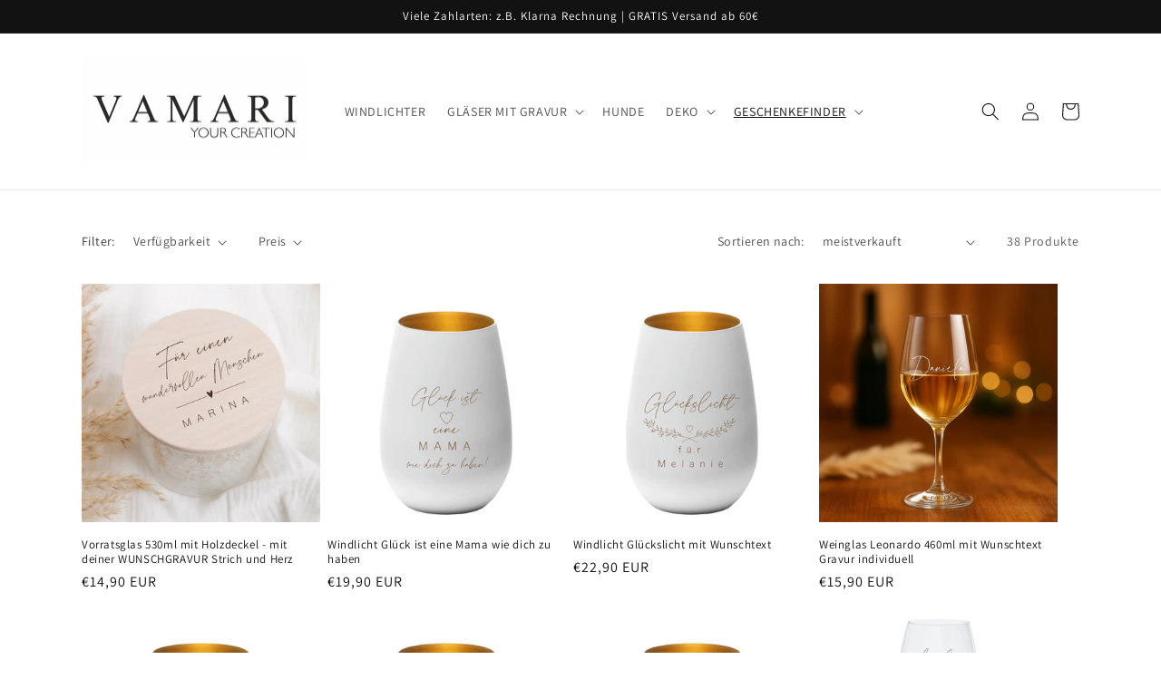

--- FILE ---
content_type: text/html; charset=utf-8
request_url: https://vamari.de/collections/muttertag
body_size: 42295
content:
<!doctype html>
<html class="no-js" lang="de">
  <head>
  <script type="text/javascript">
  window.isense_gdpr_privacy_policy_text = "Datenschutz-Bestimmungen";
  window.isense_gdpr_accept_button_text = "Annehmen";
  window.isense_gdpr_close_button_text = "Schließen";
  window.isense_gdpr_reject_button_text = "Reject";
  window.isense_gdpr_change_cookies_text = "Einstellungen";
  window.isense_gdpr_text = "Diese Website verwendet Cookies, um sicherzustellen, dass Sie die beste Erfahrung auf unserer Website erhalten.";

  window.isense_gdpr_strict_cookies_checkbox = "Unbedingt erforderliche Cookies";
  window.isense_gdpr_strict_cookies_text = "Diese Cookies sind für den Betrieb der Website erforderlich und können nicht abgeschaltet werden. Solche Cookies werden nur als Reaktion auf von Ihnen vorgenommene Aktionen wie Sprache, Währung, Anmeldesitzung, Datenschutzeinstellungen gesetzt. Sie können Ihren Browser so einstellen, dass diese Cookies blockiert werden, aber dies kann die Funktionsweise unserer Website beeinträchtigen.";

  window.isense_gdpr_analytics_cookies_checkbox = "Analytik und Statistik";
  window.isense_gdpr_analytics_cookies_text = "Diese Cookies ermöglichen es uns, den Besucherverkehr zu messen und Verkehrsquellen zu sehen, indem wir Informationen in Datensätzen sammeln. Sie helfen uns auch zu verstehen, welche Produkte und Aktionen beliebter sind als andere.";

  window.isense_gdpr_marketing_cookies_checkbox = "Marketing und Retargeting";
  window.isense_gdpr_marketing_cookies_text = "Diese Cookies werden normalerweise von unseren Marketing- und Werbepartnern gesetzt. Sie können von ihnen verwendet werden, um ein Profil Ihrer Interessen zu erstellen und Ihnen später relevante Anzeigen zu zeigen. Wenn Sie diese Cookies nicht zulassen, werden Sie keine gezielte Werbung für Ihre Interessen sehen.";

  window.isense_gdpr_functionality_cookies_checkbox = "Funktionale Cookies";
  window.isense_gdpr_functionality_cookies_text = "Diese Cookies ermöglichen es unserer Website, zusätzliche Funktionen und persönliche Einstellungen anzubieten. Sie können von uns oder von Drittanbietern gesetzt werden, die wir auf unseren Seiten platziert haben. Wenn Sie diese Cookies nicht zulassen, funktionieren diese oder einige dieser Dienste möglicherweise nicht richtig.";

  window.isense_gdpr_popup_header = "Wählen Sie die Art der Cookies, die Sie akzeptieren";

  
  window.isense_gdpr_popup_description = "";
  

  window.isense_gdpr_dismiss_button_text = "Schließen";

  window.isense_gdpr_accept_selected_button_text = "Ausgewählte Akzeptieren";
  window.isense_gdpr_accept_all_button_text = "Akzeptiere Alle";
  window.isense_gdpr_reject_all_button_text = "Reject All";

  window.isense_gdpr_data_collection_text = "*Mit dem Anklicken der obigen Schaltflächen gebe ich mein Einverständnis zur Erfassung meiner IP-Adresse und E-Mail (falls registriert) an. Für mehr siehe <a href='https://vamari.de/pages/gdpr-compliance-1'>Einhaltung der DSGVO</a>";
  
    window.isense_gdpr_cookie_strict_cookies_info_header = "Strenge Cookie-Informationen";
    window.isense_gdpr_cookie_analytics_cookies_info_header = "Informationen zu Analytics-Cookies";
    window.isense_gdpr_cookie_marketing_cookies_info_header = "Informationen zu Marketing-Cookies";
    window.isense_gdpr_cookie_functionality_cookies_info_header = "Informationen zu Funktionscookies";
    window.isense_gdpr_cookie_popup_header = "Wählen Sie die Art der Cookies, die Sie akzeptieren";
    window.isense_gdpr_cookie__ab = "Dieses Cookie wird im Allgemeinen von Shopify bereitgestellt und im Zusammenhang mit dem Zugriff auf die Admin-Ansicht einer Online-Shop-Plattform verwendet.";
    window.isense_gdpr_cookie__orig_referrer = "Dieses Cookie wird im Allgemeinen von Shopify bereitgestellt und zum Verfolgen von Zielseiten verwendet.";
    window.isense_gdpr_cookie_identity_state = "Dieses Cookie wird im Allgemeinen von Shopify bereitgestellt und im Zusammenhang mit der Kundenauthentifizierung verwendet.";
    window.isense_gdpr_cookie_identity_customer_account_number = "Dieses Cookie wird im Allgemeinen von Shopify bereitgestellt und im Zusammenhang mit der Kundenauthentifizierung verwendet.";
    window.isense_gdpr_cookie__landing_page = "Dieses Cookie wird im Allgemeinen von Shopify bereitgestellt und zum Verfolgen von Zielseiten verwendet.";
    window.isense_gdpr_cookie__secure_session_id = "Dieses Cookie wird im Allgemeinen von Shopify bereitgestellt und verwendet, um die Sitzung eines Benutzers durch den mehrstufigen Checkout-Prozess zu verfolgen und seine Bestell-, Zahlungs- und Versanddetails verbunden zu halten.";
    window.isense_gdpr_cookie_cart = "Dieses Cookie wird im Allgemeinen von Shopify bereitgestellt und in Verbindung mit einem Warenkorb verwendet.";
    window.isense_gdpr_cookie_cart_sig = "Dieses Cookie wird im Allgemeinen von Shopify bereitgestellt und im Zusammenhang mit dem Checkout verwendet. Es wird verwendet, um die Integrität des Wagens zu überprüfen und die Leistung einiger Wagenoperationen sicherzustellen.";
    window.isense_gdpr_cookie_cart_ts = "Dieses Cookie wird im Allgemeinen von Shopify bereitgestellt und im Zusammenhang mit dem Checkout verwendet.";
    window.isense_gdpr_cookie_cart_ver = "Dieses Cookie wird im Allgemeinen von Shopify bereitgestellt und im Zusammenhang mit dem Warenkorb verwendet.";
    window.isense_gdpr_cookie_cart_currency = "Dieses Cookie wird im Allgemeinen von Shopify bereitgestellt und nach Abschluss einer Kaufabwicklung gesetzt, um sicherzustellen, dass neue Warenkörbe dieselbe Währung haben wie die letzte Kaufabwicklung.";
    window.isense_gdpr_cookie_tracked_start_checkout = "Dieses Cookie wird im Allgemeinen von Shopify bereitgestellt und im Zusammenhang mit dem Checkout verwendet.";
    window.isense_gdpr_cookie_storefront_digest = "Dieses Cookie wird im Allgemeinen von Shopify bereitgestellt und speichert eine Zusammenfassung des Storefront-Passworts, sodass Händler eine Vorschau ihrer Storefront anzeigen können, während sie passwortgeschützt ist.";
    window.isense_gdpr_cookie_checkout_token = "Dieses Cookie wird im Allgemeinen von Shopify bereitgestellt und in Verbindung mit einem Checkout-Service verwendet.";
    window.isense_gdpr_cookie__shopify_m = "Dieses Cookie wird im Allgemeinen von Shopify bereitgestellt und zur Verwaltung der Datenschutzeinstellungen von Kunden verwendet.";
    window.isense_gdpr_cookie__shopify_tm = "Dieses Cookie wird im Allgemeinen von Shopify bereitgestellt und zur Verwaltung der Datenschutzeinstellungen von Kunden verwendet.";
    window.isense_gdpr_cookie__shopify_tw = "Dieses Cookie wird im Allgemeinen von Shopify bereitgestellt und zur Verwaltung der Datenschutzeinstellungen von Kunden verwendet.";
    window.isense_gdpr_cookie__tracking_consent = "Dieses Cookie wird im Allgemeinen von Shopify bereitgestellt und verwendet, um die Präferenzen eines Benutzers zu speichern, wenn ein Händler Datenschutzregeln in der Region des Besuchers eingerichtet hat.";
    window.isense_gdpr_cookie_secure_customer_sig = "Dieses Cookie wird in der Regel von Shopify bereitgestellt und im Zusammenhang mit einem Kundenlogin verwendet.";
    window.isense_gdpr_cookie__shopify_y = "Dieses Cookie ist mit der Analytics-Suite von Shopify verknüpft.";
    window.isense_gdpr_cookie_customer_auth_provider = "Dieses Cookie ist mit der Analytics-Suite von Shopify verknüpft.";
    window.isense_gdpr_cookie_customer_auth_session_created_at = "Dieses Cookie ist mit der Analytics-Suite von Shopify verknüpft.";
    window.isense_gdpr_cookie__y = "";
    window.isense_gdpr_cookie__shopify_s = "Dieses Cookie ist mit der Analytics-Suite von Shopify verknüpft.";
    window.isense_gdpr_cookie__shopify_fs = "Dieses Cookie ist mit der Analytics-Suite von Shopify verknüpft.";
    window.isense_gdpr_cookie__ga = "Dieser Cookie-Name ist mit Google Universal Analytics verknüpft.";
    window.isense_gdpr_cookie__gid = "Dieser Cookie-Name ist mit Google Universal Analytics verknüpft.";
    window.isense_gdpr_cookie__gat = "Dieser Cookie-Name ist mit Google Universal Analytics verknüpft.";
    window.isense_gdpr_cookie__shopify_sa_t = "Dieses Cookie ist mit der Analytics-Suite von Shopify in Bezug auf Marketing und Empfehlungen verknüpft.";
    window.isense_gdpr_cookie__shopify_sa_p = "Dieses Cookie ist mit der Analytics-Suite von Shopify in Bezug auf Marketing und Empfehlungen verknüpft.";
    window.isense_gdpr_cookie_IDE = "Diese Domain gehört Doubleclick (Google). Die Hauptgeschäftstätigkeit ist: Doubleclick ist Googles Echtzeit-Werbebörse für Gebote.";
    window.isense_gdpr_cookie__s = "";
    window.isense_gdpr_cookie_GPS = "Dieses Cookie ist mit YouTube verknüpft, das Benutzerdaten über in Websites eingebettete Videos sammelt, die mit Profildaten von anderen Google-Diensten aggregiert werden, um Webbesuchern auf einer breiten Palette ihrer eigenen und anderer Websites gezielte Werbung anzuzeigen.";
    window.isense_gdpr_cookie_PREF = "Dieses Cookie, das von Google oder Doubleclick gesetzt werden kann, kann von Werbepartnern verwendet werden, um ein Interessenprofil zu erstellen, um relevante Anzeigen auf anderen Websites anzuzeigen.";
    window.isense_gdpr_cookie_BizoID = "Dies ist ein Microsoft MSN-Erstanbieter-Cookie, um benutzerbasierte Inhalte zu ermöglichen.";
    window.isense_gdpr_cookie__fbp = "Wird von Facebook verwendet, um eine Reihe von Werbeprodukten bereitzustellen, z. B. Echtzeitgebote von Drittanbietern.";
    window.isense_gdpr_cookie___adroll = "Dieses Cookie ist mit AdRoll verknüpft";
    window.isense_gdpr_cookie___adroll_v4 = "Dieses Cookie ist mit AdRoll verknüpft";
    window.isense_gdpr_cookie___adroll_fpc = "Dieses Cookie ist mit AdRoll verknüpft";
    window.isense_gdpr_cookie___ar_v4 = "Dieses Cookie ist mit AdRoll verknüpft";
    window.isense_gdpr_cookie_cookieconsent_preferences_disabled = "Dieses Cookie ist mit der App GDPR/CCPA + Cookie Management verknüpft und wird zum Speichern der Zustimmung des Kunden verwendet.";
    window.isense_gdpr_cookie_cookieconsent_status = "Dieses Cookie ist mit der App GDPR/CCPA + Cookie Management verknüpft und wird zum Speichern der Zustimmung des Kunden verwendet.";
    window.isense_gdpr_cookie_no_info = "Es liegen noch keine Informationen zu diesem Cookie vor.";
</script><script> var fc_metafield_gdpr = {"color":"000000","src":"","lang":"de","url":"","appstatus":"enable","cookiebarstatus":"disable","gdprbannerstatus":"enable","banner_background":"000000","link_text":"FFFFFF","button_border":"FFFFFF","button_background":"FFFFFF","banner_text":"FFFFFF","button_text":"000000","message":"This website uses cookies to ensure you get the best experience on our website","ok_button":"Got it!","info_link":"Learn More","bar_location":"top","show_only_eu":false,"privacy_url":false}</script>



    <meta charset="utf-8">
    <meta http-equiv="X-UA-Compatible" content="IE=edge">
    <meta name="viewport" content="width=device-width,initial-scale=1">
    <meta name="theme-color" content="">
    <link rel="canonical" href="https://vamari.de/collections/muttertag">
    <link rel="preconnect" href="https://cdn.shopify.com" crossorigin><link rel="icon" type="image/png" href="//vamari.de/cdn/shop/files/Favicon_schwarz.jpg?crop=center&height=32&v=1665057159&width=32"><link rel="preconnect" href="https://fonts.shopifycdn.com" crossorigin><title>
      MUTTERTAG
 &ndash; V A M A R I</title>

    
      <meta name="description" content="🤍Überrasche deine Mutter mit einer liebevoll gestalteten Geschenkidee zum Muttertag! 🤍Entdecke unsere vielfältige Auswahl an personalisierbaren Geschenken und mache deiner Mutter eine Freude. 🤍Bestelle jetzt und zeige deiner Mutter, wie viel Sie dir bedeutet.">
    

    

<meta property="og:site_name" content="V A M A R I">
<meta property="og:url" content="https://vamari.de/collections/muttertag">
<meta property="og:title" content="MUTTERTAG">
<meta property="og:type" content="website">
<meta property="og:description" content="🤍Überrasche deine Mutter mit einer liebevoll gestalteten Geschenkidee zum Muttertag! 🤍Entdecke unsere vielfältige Auswahl an personalisierbaren Geschenken und mache deiner Mutter eine Freude. 🤍Bestelle jetzt und zeige deiner Mutter, wie viel Sie dir bedeutet."><meta property="og:image" content="http://vamari.de/cdn/shop/files/Shop_Logo_weiss_1c18e4fb-5f54-4990-b654-a7c6ceb344fc.jpg?height=628&pad_color=fff&v=1665051320&width=1200">
  <meta property="og:image:secure_url" content="https://vamari.de/cdn/shop/files/Shop_Logo_weiss_1c18e4fb-5f54-4990-b654-a7c6ceb344fc.jpg?height=628&pad_color=fff&v=1665051320&width=1200">
  <meta property="og:image:width" content="1200">
  <meta property="og:image:height" content="628"><meta name="twitter:card" content="summary_large_image">
<meta name="twitter:title" content="MUTTERTAG">
<meta name="twitter:description" content="🤍Überrasche deine Mutter mit einer liebevoll gestalteten Geschenkidee zum Muttertag! 🤍Entdecke unsere vielfältige Auswahl an personalisierbaren Geschenken und mache deiner Mutter eine Freude. 🤍Bestelle jetzt und zeige deiner Mutter, wie viel Sie dir bedeutet.">


    <script src="//vamari.de/cdn/shop/t/1/assets/global.js?v=24850326154503943211656589550" defer="defer"></script>
    <script>window.performance && window.performance.mark && window.performance.mark('shopify.content_for_header.start');</script><meta name="facebook-domain-verification" content="trix10gvify3813iz0h55tovjptsj7">
<meta id="shopify-digital-wallet" name="shopify-digital-wallet" content="/58232012834/digital_wallets/dialog">
<meta name="shopify-checkout-api-token" content="9841a07938e1ae99aa4440355dbbf541">
<meta id="in-context-paypal-metadata" data-shop-id="58232012834" data-venmo-supported="false" data-environment="production" data-locale="de_DE" data-paypal-v4="true" data-currency="EUR">
<link rel="alternate" type="application/atom+xml" title="Feed" href="/collections/muttertag.atom" />
<link rel="next" href="/collections/muttertag?page=2">
<link rel="alternate" type="application/json+oembed" href="https://vamari.de/collections/muttertag.oembed">
<script async="async" src="/checkouts/internal/preloads.js?locale=de-DE"></script>
<link rel="preconnect" href="https://shop.app" crossorigin="anonymous">
<script async="async" src="https://shop.app/checkouts/internal/preloads.js?locale=de-DE&shop_id=58232012834" crossorigin="anonymous"></script>
<script id="apple-pay-shop-capabilities" type="application/json">{"shopId":58232012834,"countryCode":"DE","currencyCode":"EUR","merchantCapabilities":["supports3DS"],"merchantId":"gid:\/\/shopify\/Shop\/58232012834","merchantName":"V A M A R I","requiredBillingContactFields":["postalAddress","email"],"requiredShippingContactFields":["postalAddress","email"],"shippingType":"shipping","supportedNetworks":["visa","maestro","masterCard","amex"],"total":{"type":"pending","label":"V A M A R I","amount":"1.00"},"shopifyPaymentsEnabled":true,"supportsSubscriptions":true}</script>
<script id="shopify-features" type="application/json">{"accessToken":"9841a07938e1ae99aa4440355dbbf541","betas":["rich-media-storefront-analytics"],"domain":"vamari.de","predictiveSearch":true,"shopId":58232012834,"locale":"de"}</script>
<script>var Shopify = Shopify || {};
Shopify.shop = "kt-schmuckdesign.myshopify.com";
Shopify.locale = "de";
Shopify.currency = {"active":"EUR","rate":"1.0"};
Shopify.country = "DE";
Shopify.theme = {"name":"Dawn","id":124619456546,"schema_name":"Dawn","schema_version":"6.0.2","theme_store_id":887,"role":"main"};
Shopify.theme.handle = "null";
Shopify.theme.style = {"id":null,"handle":null};
Shopify.cdnHost = "vamari.de/cdn";
Shopify.routes = Shopify.routes || {};
Shopify.routes.root = "/";</script>
<script type="module">!function(o){(o.Shopify=o.Shopify||{}).modules=!0}(window);</script>
<script>!function(o){function n(){var o=[];function n(){o.push(Array.prototype.slice.apply(arguments))}return n.q=o,n}var t=o.Shopify=o.Shopify||{};t.loadFeatures=n(),t.autoloadFeatures=n()}(window);</script>
<script>
  window.ShopifyPay = window.ShopifyPay || {};
  window.ShopifyPay.apiHost = "shop.app\/pay";
  window.ShopifyPay.redirectState = null;
</script>
<script id="shop-js-analytics" type="application/json">{"pageType":"collection"}</script>
<script defer="defer" async type="module" src="//vamari.de/cdn/shopifycloud/shop-js/modules/v2/client.init-shop-cart-sync_HUjMWWU5.de.esm.js"></script>
<script defer="defer" async type="module" src="//vamari.de/cdn/shopifycloud/shop-js/modules/v2/chunk.common_QpfDqRK1.esm.js"></script>
<script type="module">
  await import("//vamari.de/cdn/shopifycloud/shop-js/modules/v2/client.init-shop-cart-sync_HUjMWWU5.de.esm.js");
await import("//vamari.de/cdn/shopifycloud/shop-js/modules/v2/chunk.common_QpfDqRK1.esm.js");

  window.Shopify.SignInWithShop?.initShopCartSync?.({"fedCMEnabled":true,"windoidEnabled":true});

</script>
<script>
  window.Shopify = window.Shopify || {};
  if (!window.Shopify.featureAssets) window.Shopify.featureAssets = {};
  window.Shopify.featureAssets['shop-js'] = {"shop-cart-sync":["modules/v2/client.shop-cart-sync_ByUgVWtJ.de.esm.js","modules/v2/chunk.common_QpfDqRK1.esm.js"],"init-fed-cm":["modules/v2/client.init-fed-cm_CVqhkk-1.de.esm.js","modules/v2/chunk.common_QpfDqRK1.esm.js"],"shop-button":["modules/v2/client.shop-button_B0pFlqys.de.esm.js","modules/v2/chunk.common_QpfDqRK1.esm.js"],"shop-cash-offers":["modules/v2/client.shop-cash-offers_CaaeZ5wd.de.esm.js","modules/v2/chunk.common_QpfDqRK1.esm.js","modules/v2/chunk.modal_CS8dP9kO.esm.js"],"init-windoid":["modules/v2/client.init-windoid_B-gyVqfY.de.esm.js","modules/v2/chunk.common_QpfDqRK1.esm.js"],"shop-toast-manager":["modules/v2/client.shop-toast-manager_DgTeluS3.de.esm.js","modules/v2/chunk.common_QpfDqRK1.esm.js"],"init-shop-email-lookup-coordinator":["modules/v2/client.init-shop-email-lookup-coordinator_C5I212n4.de.esm.js","modules/v2/chunk.common_QpfDqRK1.esm.js"],"init-shop-cart-sync":["modules/v2/client.init-shop-cart-sync_HUjMWWU5.de.esm.js","modules/v2/chunk.common_QpfDqRK1.esm.js"],"avatar":["modules/v2/client.avatar_BTnouDA3.de.esm.js"],"pay-button":["modules/v2/client.pay-button_CJaF-UDc.de.esm.js","modules/v2/chunk.common_QpfDqRK1.esm.js"],"init-customer-accounts":["modules/v2/client.init-customer-accounts_BI_wUvuR.de.esm.js","modules/v2/client.shop-login-button_DTPR4l75.de.esm.js","modules/v2/chunk.common_QpfDqRK1.esm.js","modules/v2/chunk.modal_CS8dP9kO.esm.js"],"init-shop-for-new-customer-accounts":["modules/v2/client.init-shop-for-new-customer-accounts_C4qR5Wl-.de.esm.js","modules/v2/client.shop-login-button_DTPR4l75.de.esm.js","modules/v2/chunk.common_QpfDqRK1.esm.js","modules/v2/chunk.modal_CS8dP9kO.esm.js"],"shop-login-button":["modules/v2/client.shop-login-button_DTPR4l75.de.esm.js","modules/v2/chunk.common_QpfDqRK1.esm.js","modules/v2/chunk.modal_CS8dP9kO.esm.js"],"init-customer-accounts-sign-up":["modules/v2/client.init-customer-accounts-sign-up_SG5gYFpP.de.esm.js","modules/v2/client.shop-login-button_DTPR4l75.de.esm.js","modules/v2/chunk.common_QpfDqRK1.esm.js","modules/v2/chunk.modal_CS8dP9kO.esm.js"],"shop-follow-button":["modules/v2/client.shop-follow-button_CmMsyvrH.de.esm.js","modules/v2/chunk.common_QpfDqRK1.esm.js","modules/v2/chunk.modal_CS8dP9kO.esm.js"],"checkout-modal":["modules/v2/client.checkout-modal_tfCxQqrq.de.esm.js","modules/v2/chunk.common_QpfDqRK1.esm.js","modules/v2/chunk.modal_CS8dP9kO.esm.js"],"lead-capture":["modules/v2/client.lead-capture_Ccz5Zm6k.de.esm.js","modules/v2/chunk.common_QpfDqRK1.esm.js","modules/v2/chunk.modal_CS8dP9kO.esm.js"],"shop-login":["modules/v2/client.shop-login_BfivnucW.de.esm.js","modules/v2/chunk.common_QpfDqRK1.esm.js","modules/v2/chunk.modal_CS8dP9kO.esm.js"],"payment-terms":["modules/v2/client.payment-terms_D2Mn0eFV.de.esm.js","modules/v2/chunk.common_QpfDqRK1.esm.js","modules/v2/chunk.modal_CS8dP9kO.esm.js"]};
</script>
<script>(function() {
  var isLoaded = false;
  function asyncLoad() {
    if (isLoaded) return;
    isLoaded = true;
    var urls = ["https:\/\/d1owz8ug8bf83z.cloudfront.net\/shopify-apps\/\/js\/gdpr\/gdpr.js?shop=kt-schmuckdesign.myshopify.com","https:\/\/cdn.judge.me\/checkout_comment.js?shop=kt-schmuckdesign.myshopify.com","https:\/\/metashop.dolphinsuite.com\/ow_static\/plugins\/biolink\/js\/clicktracking.js?t=1689674056\u0026shop=kt-schmuckdesign.myshopify.com"];
    for (var i = 0; i < urls.length; i++) {
      var s = document.createElement('script');
      s.type = 'text/javascript';
      s.async = true;
      s.src = urls[i];
      var x = document.getElementsByTagName('script')[0];
      x.parentNode.insertBefore(s, x);
    }
  };
  if(window.attachEvent) {
    window.attachEvent('onload', asyncLoad);
  } else {
    window.addEventListener('load', asyncLoad, false);
  }
})();</script>
<script id="__st">var __st={"a":58232012834,"offset":3600,"reqid":"4e1dc528-6475-405f-acf9-a2cf6bf9a668-1768834085","pageurl":"vamari.de\/collections\/muttertag","u":"a17826b048fd","p":"collection","rtyp":"collection","rid":274452611106};</script>
<script>window.ShopifyPaypalV4VisibilityTracking = true;</script>
<script id="captcha-bootstrap">!function(){'use strict';const t='contact',e='account',n='new_comment',o=[[t,t],['blogs',n],['comments',n],[t,'customer']],c=[[e,'customer_login'],[e,'guest_login'],[e,'recover_customer_password'],[e,'create_customer']],r=t=>t.map((([t,e])=>`form[action*='/${t}']:not([data-nocaptcha='true']) input[name='form_type'][value='${e}']`)).join(','),a=t=>()=>t?[...document.querySelectorAll(t)].map((t=>t.form)):[];function s(){const t=[...o],e=r(t);return a(e)}const i='password',u='form_key',d=['recaptcha-v3-token','g-recaptcha-response','h-captcha-response',i],f=()=>{try{return window.sessionStorage}catch{return}},m='__shopify_v',_=t=>t.elements[u];function p(t,e,n=!1){try{const o=window.sessionStorage,c=JSON.parse(o.getItem(e)),{data:r}=function(t){const{data:e,action:n}=t;return t[m]||n?{data:e,action:n}:{data:t,action:n}}(c);for(const[e,n]of Object.entries(r))t.elements[e]&&(t.elements[e].value=n);n&&o.removeItem(e)}catch(o){console.error('form repopulation failed',{error:o})}}const l='form_type',E='cptcha';function T(t){t.dataset[E]=!0}const w=window,h=w.document,L='Shopify',v='ce_forms',y='captcha';let A=!1;((t,e)=>{const n=(g='f06e6c50-85a8-45c8-87d0-21a2b65856fe',I='https://cdn.shopify.com/shopifycloud/storefront-forms-hcaptcha/ce_storefront_forms_captcha_hcaptcha.v1.5.2.iife.js',D={infoText:'Durch hCaptcha geschützt',privacyText:'Datenschutz',termsText:'Allgemeine Geschäftsbedingungen'},(t,e,n)=>{const o=w[L][v],c=o.bindForm;if(c)return c(t,g,e,D).then(n);var r;o.q.push([[t,g,e,D],n]),r=I,A||(h.body.append(Object.assign(h.createElement('script'),{id:'captcha-provider',async:!0,src:r})),A=!0)});var g,I,D;w[L]=w[L]||{},w[L][v]=w[L][v]||{},w[L][v].q=[],w[L][y]=w[L][y]||{},w[L][y].protect=function(t,e){n(t,void 0,e),T(t)},Object.freeze(w[L][y]),function(t,e,n,w,h,L){const[v,y,A,g]=function(t,e,n){const i=e?o:[],u=t?c:[],d=[...i,...u],f=r(d),m=r(i),_=r(d.filter((([t,e])=>n.includes(e))));return[a(f),a(m),a(_),s()]}(w,h,L),I=t=>{const e=t.target;return e instanceof HTMLFormElement?e:e&&e.form},D=t=>v().includes(t);t.addEventListener('submit',(t=>{const e=I(t);if(!e)return;const n=D(e)&&!e.dataset.hcaptchaBound&&!e.dataset.recaptchaBound,o=_(e),c=g().includes(e)&&(!o||!o.value);(n||c)&&t.preventDefault(),c&&!n&&(function(t){try{if(!f())return;!function(t){const e=f();if(!e)return;const n=_(t);if(!n)return;const o=n.value;o&&e.removeItem(o)}(t);const e=Array.from(Array(32),(()=>Math.random().toString(36)[2])).join('');!function(t,e){_(t)||t.append(Object.assign(document.createElement('input'),{type:'hidden',name:u})),t.elements[u].value=e}(t,e),function(t,e){const n=f();if(!n)return;const o=[...t.querySelectorAll(`input[type='${i}']`)].map((({name:t})=>t)),c=[...d,...o],r={};for(const[a,s]of new FormData(t).entries())c.includes(a)||(r[a]=s);n.setItem(e,JSON.stringify({[m]:1,action:t.action,data:r}))}(t,e)}catch(e){console.error('failed to persist form',e)}}(e),e.submit())}));const S=(t,e)=>{t&&!t.dataset[E]&&(n(t,e.some((e=>e===t))),T(t))};for(const o of['focusin','change'])t.addEventListener(o,(t=>{const e=I(t);D(e)&&S(e,y())}));const B=e.get('form_key'),M=e.get(l),P=B&&M;t.addEventListener('DOMContentLoaded',(()=>{const t=y();if(P)for(const e of t)e.elements[l].value===M&&p(e,B);[...new Set([...A(),...v().filter((t=>'true'===t.dataset.shopifyCaptcha))])].forEach((e=>S(e,t)))}))}(h,new URLSearchParams(w.location.search),n,t,e,['guest_login'])})(!0,!0)}();</script>
<script integrity="sha256-4kQ18oKyAcykRKYeNunJcIwy7WH5gtpwJnB7kiuLZ1E=" data-source-attribution="shopify.loadfeatures" defer="defer" src="//vamari.de/cdn/shopifycloud/storefront/assets/storefront/load_feature-a0a9edcb.js" crossorigin="anonymous"></script>
<script crossorigin="anonymous" defer="defer" src="//vamari.de/cdn/shopifycloud/storefront/assets/shopify_pay/storefront-65b4c6d7.js?v=20250812"></script>
<script data-source-attribution="shopify.dynamic_checkout.dynamic.init">var Shopify=Shopify||{};Shopify.PaymentButton=Shopify.PaymentButton||{isStorefrontPortableWallets:!0,init:function(){window.Shopify.PaymentButton.init=function(){};var t=document.createElement("script");t.src="https://vamari.de/cdn/shopifycloud/portable-wallets/latest/portable-wallets.de.js",t.type="module",document.head.appendChild(t)}};
</script>
<script data-source-attribution="shopify.dynamic_checkout.buyer_consent">
  function portableWalletsHideBuyerConsent(e){var t=document.getElementById("shopify-buyer-consent"),n=document.getElementById("shopify-subscription-policy-button");t&&n&&(t.classList.add("hidden"),t.setAttribute("aria-hidden","true"),n.removeEventListener("click",e))}function portableWalletsShowBuyerConsent(e){var t=document.getElementById("shopify-buyer-consent"),n=document.getElementById("shopify-subscription-policy-button");t&&n&&(t.classList.remove("hidden"),t.removeAttribute("aria-hidden"),n.addEventListener("click",e))}window.Shopify?.PaymentButton&&(window.Shopify.PaymentButton.hideBuyerConsent=portableWalletsHideBuyerConsent,window.Shopify.PaymentButton.showBuyerConsent=portableWalletsShowBuyerConsent);
</script>
<script data-source-attribution="shopify.dynamic_checkout.cart.bootstrap">document.addEventListener("DOMContentLoaded",(function(){function t(){return document.querySelector("shopify-accelerated-checkout-cart, shopify-accelerated-checkout")}if(t())Shopify.PaymentButton.init();else{new MutationObserver((function(e,n){t()&&(Shopify.PaymentButton.init(),n.disconnect())})).observe(document.body,{childList:!0,subtree:!0})}}));
</script>
<script id='scb4127' type='text/javascript' async='' src='https://vamari.de/cdn/shopifycloud/privacy-banner/storefront-banner.js'></script><link id="shopify-accelerated-checkout-styles" rel="stylesheet" media="screen" href="https://vamari.de/cdn/shopifycloud/portable-wallets/latest/accelerated-checkout-backwards-compat.css" crossorigin="anonymous">
<style id="shopify-accelerated-checkout-cart">
        #shopify-buyer-consent {
  margin-top: 1em;
  display: inline-block;
  width: 100%;
}

#shopify-buyer-consent.hidden {
  display: none;
}

#shopify-subscription-policy-button {
  background: none;
  border: none;
  padding: 0;
  text-decoration: underline;
  font-size: inherit;
  cursor: pointer;
}

#shopify-subscription-policy-button::before {
  box-shadow: none;
}

      </style>
<script id="sections-script" data-sections="header,footer" defer="defer" src="//vamari.de/cdn/shop/t/1/compiled_assets/scripts.js?v=2830"></script>
<script>window.performance && window.performance.mark && window.performance.mark('shopify.content_for_header.end');</script>


    <style data-shopify>
      @font-face {
  font-family: Assistant;
  font-weight: 400;
  font-style: normal;
  font-display: swap;
  src: url("//vamari.de/cdn/fonts/assistant/assistant_n4.9120912a469cad1cc292572851508ca49d12e768.woff2") format("woff2"),
       url("//vamari.de/cdn/fonts/assistant/assistant_n4.6e9875ce64e0fefcd3f4446b7ec9036b3ddd2985.woff") format("woff");
}

      @font-face {
  font-family: Assistant;
  font-weight: 700;
  font-style: normal;
  font-display: swap;
  src: url("//vamari.de/cdn/fonts/assistant/assistant_n7.bf44452348ec8b8efa3aa3068825305886b1c83c.woff2") format("woff2"),
       url("//vamari.de/cdn/fonts/assistant/assistant_n7.0c887fee83f6b3bda822f1150b912c72da0f7b64.woff") format("woff");
}

      
      
      @font-face {
  font-family: Assistant;
  font-weight: 400;
  font-style: normal;
  font-display: swap;
  src: url("//vamari.de/cdn/fonts/assistant/assistant_n4.9120912a469cad1cc292572851508ca49d12e768.woff2") format("woff2"),
       url("//vamari.de/cdn/fonts/assistant/assistant_n4.6e9875ce64e0fefcd3f4446b7ec9036b3ddd2985.woff") format("woff");
}


      :root {
        --font-body-family: Assistant, sans-serif;
        --font-body-style: normal;
        --font-body-weight: 400;
        --font-body-weight-bold: 700;

        --font-heading-family: Assistant, sans-serif;
        --font-heading-style: normal;
        --font-heading-weight: 400;

        --font-body-scale: 1.0;
        --font-heading-scale: 1.0;

        --color-base-text: 18, 18, 18;
        --color-shadow: 18, 18, 18;
        --color-base-background-1: 255, 255, 255;
        --color-base-background-2: 243, 243, 243;
        --color-base-solid-button-labels: 255, 255, 255;
        --color-base-outline-button-labels: 18, 18, 18;
        --color-base-accent-1: 18, 18, 18;
        --color-base-accent-2: 51, 79, 180;
        --payment-terms-background-color: #ffffff;

        --gradient-base-background-1: #ffffff;
        --gradient-base-background-2: #f3f3f3;
        --gradient-base-accent-1: #121212;
        --gradient-base-accent-2: #334fb4;

        --media-padding: px;
        --media-border-opacity: 0.05;
        --media-border-width: 1px;
        --media-radius: 0px;
        --media-shadow-opacity: 0.0;
        --media-shadow-horizontal-offset: 0px;
        --media-shadow-vertical-offset: 4px;
        --media-shadow-blur-radius: 5px;
        --media-shadow-visible: 0;

        --page-width: 120rem;
        --page-width-margin: 0rem;

        --card-image-padding: 0.0rem;
        --card-corner-radius: 0.0rem;
        --card-text-alignment: left;
        --card-border-width: 0.0rem;
        --card-border-opacity: 0.1;
        --card-shadow-opacity: 0.0;
        --card-shadow-visible: 0;
        --card-shadow-horizontal-offset: 0.0rem;
        --card-shadow-vertical-offset: 0.4rem;
        --card-shadow-blur-radius: 0.5rem;

        --badge-corner-radius: 4.0rem;

        --popup-border-width: 1px;
        --popup-border-opacity: 0.1;
        --popup-corner-radius: 0px;
        --popup-shadow-opacity: 0.0;
        --popup-shadow-horizontal-offset: 0px;
        --popup-shadow-vertical-offset: 4px;
        --popup-shadow-blur-radius: 5px;

        --drawer-border-width: 1px;
        --drawer-border-opacity: 0.1;
        --drawer-shadow-opacity: 0.0;
        --drawer-shadow-horizontal-offset: 0px;
        --drawer-shadow-vertical-offset: 4px;
        --drawer-shadow-blur-radius: 5px;

        --spacing-sections-desktop: 0px;
        --spacing-sections-mobile: 0px;

        --grid-desktop-vertical-spacing: 8px;
        --grid-desktop-horizontal-spacing: 8px;
        --grid-mobile-vertical-spacing: 4px;
        --grid-mobile-horizontal-spacing: 4px;

        --text-boxes-border-opacity: 0.0;
        --text-boxes-border-width: 3px;
        --text-boxes-radius: 0px;
        --text-boxes-shadow-opacity: 0.2;
        --text-boxes-shadow-visible: 1;
        --text-boxes-shadow-horizontal-offset: 0px;
        --text-boxes-shadow-vertical-offset: 4px;
        --text-boxes-shadow-blur-radius: 5px;

        --buttons-radius: 0px;
        --buttons-radius-outset: 0px;
        --buttons-border-width: 1px;
        --buttons-border-opacity: 1.0;
        --buttons-shadow-opacity: 0.45;
        --buttons-shadow-visible: 1;
        --buttons-shadow-horizontal-offset: 0px;
        --buttons-shadow-vertical-offset: 4px;
        --buttons-shadow-blur-radius: 5px;
        --buttons-border-offset: 0.3px;

        --inputs-radius: 0px;
        --inputs-border-width: 1px;
        --inputs-border-opacity: 0.55;
        --inputs-shadow-opacity: 0.0;
        --inputs-shadow-horizontal-offset: 0px;
        --inputs-margin-offset: 0px;
        --inputs-shadow-vertical-offset: 4px;
        --inputs-shadow-blur-radius: 5px;
        --inputs-radius-outset: 0px;

        --variant-pills-radius: 40px;
        --variant-pills-border-width: 1px;
        --variant-pills-border-opacity: 0.55;
        --variant-pills-shadow-opacity: 0.0;
        --variant-pills-shadow-horizontal-offset: 0px;
        --variant-pills-shadow-vertical-offset: 4px;
        --variant-pills-shadow-blur-radius: 5px;
      }

      *,
      *::before,
      *::after {
        box-sizing: inherit;
      }

      html {
        box-sizing: border-box;
        font-size: calc(var(--font-body-scale) * 62.5%);
        height: 100%;
      }

      body {
        display: grid;
        grid-template-rows: auto auto 1fr auto;
        grid-template-columns: 100%;
        min-height: 100%;
        margin: 0;
        font-size: 1.5rem;
        letter-spacing: 0.06rem;
        line-height: calc(1 + 0.8 / var(--font-body-scale));
        font-family: var(--font-body-family);
        font-style: var(--font-body-style);
        font-weight: var(--font-body-weight);
      }

      @media screen and (min-width: 750px) {
        body {
          font-size: 1.6rem;
        }
      }
    </style>

    <link href="//vamari.de/cdn/shop/t/1/assets/base.css?v=104654459035839774711700240802" rel="stylesheet" type="text/css" media="all" />
<link rel="preload" as="font" href="//vamari.de/cdn/fonts/assistant/assistant_n4.9120912a469cad1cc292572851508ca49d12e768.woff2" type="font/woff2" crossorigin><link rel="preload" as="font" href="//vamari.de/cdn/fonts/assistant/assistant_n4.9120912a469cad1cc292572851508ca49d12e768.woff2" type="font/woff2" crossorigin><link rel="stylesheet" href="//vamari.de/cdn/shop/t/1/assets/component-predictive-search.css?v=165644661289088488651656589544" media="print" onload="this.media='all'"><script>document.documentElement.className = document.documentElement.className.replace('no-js', 'js');
    if (Shopify.designMode) {
      document.documentElement.classList.add('shopify-design-mode');
    }
    </script>
  
	<script>var loox_global_hash = '1734720194349';</script><style>.loox-reviews-default { max-width: 1200px; margin: 0 auto; }.loox-rating .loox-icon { color:#000000; }
:root { --lxs-rating-icon-color: #000000; }</style>

<script>
    
    
    
    
    
    var gsf_conversion_data = {page_type : 'category', event : 'view_item_list', data : {product_data : [{variant_id : 40833628930082, product_id : 7121947623458, name : "Vorratsglas 530ml mit Holzdeckel - mit deiner WUNSCHGRAVUR Strich und Herz", price : "14.90", currency : "EUR", sku : "9001", brand : "Vamari", variant : "Default Title", category : "Vorratsglas"}, {variant_id : 47153407394117, product_id : 8682300408133, name : "Windlicht Glück ist eine Mama wie dich zu haben", price : "19.90", currency : "EUR", sku : "5461", brand : "Vamari", variant : "Default Title", category : "Windlicht"}, {variant_id : 47145847882053, product_id : 8680002519365, name : "Windlicht Glückslicht mit Wunschtext", price : "22.90", currency : "EUR", sku : "2223", brand : "Vamari", variant : "Default Title", category : "Windlicht"}, {variant_id : 40678421823522, product_id : 7087159050274, name : "Weinglas Leonardo 460ml  mit Wunschtext Gravur individuell", price : "15.90", currency : "EUR", sku : "5929", brand : "Vamari", variant : "Default Title", category : "Weinglas"}], total_price :"73.60", shop_currency : "EUR"}};
    
</script>
<!-- BEGIN app block: shopify://apps/adcell-tracking-remarketing/blocks/theme_extension/578397e0-3e42-4c27-add7-dfc15023b09b --><script id="trad-js" type="text/javascript" src="https://t.adcell.com/js/trad.js?s=shopify&v=1.2.0&pid=" async="async"></script>
<script>
    var script = document.querySelector("#trad-js");
    script.addEventListener('load', function() {
        Adcell.Tracking.track();
    });
</script>

<!-- END app block --><!-- BEGIN app block: shopify://apps/zepto-product-personalizer/blocks/product_personalizer_main/7411210d-7b32-4c09-9455-e129e3be4729 -->
<!-- BEGIN app snippet: zepto_common --><script>
var pplr_cart = {"note":null,"attributes":{},"original_total_price":0,"total_price":0,"total_discount":0,"total_weight":0.0,"item_count":0,"items":[],"requires_shipping":false,"currency":"EUR","items_subtotal_price":0,"cart_level_discount_applications":[],"checkout_charge_amount":0};
var pplr_shop_currency = "EUR";
var pplr_enabled_currencies_size = 7;
var pplr_money_formate = "€{{amount_with_comma_separator}}";
var pplr_manual_theme_selector=["CartCount span","tr:has([name*=updates])","tr img:first",".line-item__title",".cart__item--price .cart__price",".grid__item.one-half.text-right",".pplr_item_remove",".ajaxcart__qty",".header__cart-price-bubble span[data-cart-price-bubble]","form[action*=cart] [name=checkout]","Click To View Image","Discount Code \u003cstrong\u003e{{ code }}\u003c\/strong\u003e is invalid","Discount Code","Apply","#pplr_D_class","Subtotal","Shipping","\u003cstrong\u003eEST. Total\u003c\/strong\u003e"];
</script>
<script defer src="//cdn-zeptoapps.com/product-personalizer/pplr_common.js?v=19" ></script><!-- END app snippet -->

<!-- END app block --><script src="https://cdn.shopify.com/extensions/0199c445-e194-733b-8eb3-b482649d0702/meta-shop-insta-fb-61/assets/clicktracking.js" type="text/javascript" defer="defer"></script>
<link href="https://monorail-edge.shopifysvc.com" rel="dns-prefetch">
<script>(function(){if ("sendBeacon" in navigator && "performance" in window) {try {var session_token_from_headers = performance.getEntriesByType('navigation')[0].serverTiming.find(x => x.name == '_s').description;} catch {var session_token_from_headers = undefined;}var session_cookie_matches = document.cookie.match(/_shopify_s=([^;]*)/);var session_token_from_cookie = session_cookie_matches && session_cookie_matches.length === 2 ? session_cookie_matches[1] : "";var session_token = session_token_from_headers || session_token_from_cookie || "";function handle_abandonment_event(e) {var entries = performance.getEntries().filter(function(entry) {return /monorail-edge.shopifysvc.com/.test(entry.name);});if (!window.abandonment_tracked && entries.length === 0) {window.abandonment_tracked = true;var currentMs = Date.now();var navigation_start = performance.timing.navigationStart;var payload = {shop_id: 58232012834,url: window.location.href,navigation_start,duration: currentMs - navigation_start,session_token,page_type: "collection"};window.navigator.sendBeacon("https://monorail-edge.shopifysvc.com/v1/produce", JSON.stringify({schema_id: "online_store_buyer_site_abandonment/1.1",payload: payload,metadata: {event_created_at_ms: currentMs,event_sent_at_ms: currentMs}}));}}window.addEventListener('pagehide', handle_abandonment_event);}}());</script>
<script id="web-pixels-manager-setup">(function e(e,d,r,n,o){if(void 0===o&&(o={}),!Boolean(null===(a=null===(i=window.Shopify)||void 0===i?void 0:i.analytics)||void 0===a?void 0:a.replayQueue)){var i,a;window.Shopify=window.Shopify||{};var t=window.Shopify;t.analytics=t.analytics||{};var s=t.analytics;s.replayQueue=[],s.publish=function(e,d,r){return s.replayQueue.push([e,d,r]),!0};try{self.performance.mark("wpm:start")}catch(e){}var l=function(){var e={modern:/Edge?\/(1{2}[4-9]|1[2-9]\d|[2-9]\d{2}|\d{4,})\.\d+(\.\d+|)|Firefox\/(1{2}[4-9]|1[2-9]\d|[2-9]\d{2}|\d{4,})\.\d+(\.\d+|)|Chrom(ium|e)\/(9{2}|\d{3,})\.\d+(\.\d+|)|(Maci|X1{2}).+ Version\/(15\.\d+|(1[6-9]|[2-9]\d|\d{3,})\.\d+)([,.]\d+|)( \(\w+\)|)( Mobile\/\w+|) Safari\/|Chrome.+OPR\/(9{2}|\d{3,})\.\d+\.\d+|(CPU[ +]OS|iPhone[ +]OS|CPU[ +]iPhone|CPU IPhone OS|CPU iPad OS)[ +]+(15[._]\d+|(1[6-9]|[2-9]\d|\d{3,})[._]\d+)([._]\d+|)|Android:?[ /-](13[3-9]|1[4-9]\d|[2-9]\d{2}|\d{4,})(\.\d+|)(\.\d+|)|Android.+Firefox\/(13[5-9]|1[4-9]\d|[2-9]\d{2}|\d{4,})\.\d+(\.\d+|)|Android.+Chrom(ium|e)\/(13[3-9]|1[4-9]\d|[2-9]\d{2}|\d{4,})\.\d+(\.\d+|)|SamsungBrowser\/([2-9]\d|\d{3,})\.\d+/,legacy:/Edge?\/(1[6-9]|[2-9]\d|\d{3,})\.\d+(\.\d+|)|Firefox\/(5[4-9]|[6-9]\d|\d{3,})\.\d+(\.\d+|)|Chrom(ium|e)\/(5[1-9]|[6-9]\d|\d{3,})\.\d+(\.\d+|)([\d.]+$|.*Safari\/(?![\d.]+ Edge\/[\d.]+$))|(Maci|X1{2}).+ Version\/(10\.\d+|(1[1-9]|[2-9]\d|\d{3,})\.\d+)([,.]\d+|)( \(\w+\)|)( Mobile\/\w+|) Safari\/|Chrome.+OPR\/(3[89]|[4-9]\d|\d{3,})\.\d+\.\d+|(CPU[ +]OS|iPhone[ +]OS|CPU[ +]iPhone|CPU IPhone OS|CPU iPad OS)[ +]+(10[._]\d+|(1[1-9]|[2-9]\d|\d{3,})[._]\d+)([._]\d+|)|Android:?[ /-](13[3-9]|1[4-9]\d|[2-9]\d{2}|\d{4,})(\.\d+|)(\.\d+|)|Mobile Safari.+OPR\/([89]\d|\d{3,})\.\d+\.\d+|Android.+Firefox\/(13[5-9]|1[4-9]\d|[2-9]\d{2}|\d{4,})\.\d+(\.\d+|)|Android.+Chrom(ium|e)\/(13[3-9]|1[4-9]\d|[2-9]\d{2}|\d{4,})\.\d+(\.\d+|)|Android.+(UC? ?Browser|UCWEB|U3)[ /]?(15\.([5-9]|\d{2,})|(1[6-9]|[2-9]\d|\d{3,})\.\d+)\.\d+|SamsungBrowser\/(5\.\d+|([6-9]|\d{2,})\.\d+)|Android.+MQ{2}Browser\/(14(\.(9|\d{2,})|)|(1[5-9]|[2-9]\d|\d{3,})(\.\d+|))(\.\d+|)|K[Aa][Ii]OS\/(3\.\d+|([4-9]|\d{2,})\.\d+)(\.\d+|)/},d=e.modern,r=e.legacy,n=navigator.userAgent;return n.match(d)?"modern":n.match(r)?"legacy":"unknown"}(),u="modern"===l?"modern":"legacy",c=(null!=n?n:{modern:"",legacy:""})[u],f=function(e){return[e.baseUrl,"/wpm","/b",e.hashVersion,"modern"===e.buildTarget?"m":"l",".js"].join("")}({baseUrl:d,hashVersion:r,buildTarget:u}),m=function(e){var d=e.version,r=e.bundleTarget,n=e.surface,o=e.pageUrl,i=e.monorailEndpoint;return{emit:function(e){var a=e.status,t=e.errorMsg,s=(new Date).getTime(),l=JSON.stringify({metadata:{event_sent_at_ms:s},events:[{schema_id:"web_pixels_manager_load/3.1",payload:{version:d,bundle_target:r,page_url:o,status:a,surface:n,error_msg:t},metadata:{event_created_at_ms:s}}]});if(!i)return console&&console.warn&&console.warn("[Web Pixels Manager] No Monorail endpoint provided, skipping logging."),!1;try{return self.navigator.sendBeacon.bind(self.navigator)(i,l)}catch(e){}var u=new XMLHttpRequest;try{return u.open("POST",i,!0),u.setRequestHeader("Content-Type","text/plain"),u.send(l),!0}catch(e){return console&&console.warn&&console.warn("[Web Pixels Manager] Got an unhandled error while logging to Monorail."),!1}}}}({version:r,bundleTarget:l,surface:e.surface,pageUrl:self.location.href,monorailEndpoint:e.monorailEndpoint});try{o.browserTarget=l,function(e){var d=e.src,r=e.async,n=void 0===r||r,o=e.onload,i=e.onerror,a=e.sri,t=e.scriptDataAttributes,s=void 0===t?{}:t,l=document.createElement("script"),u=document.querySelector("head"),c=document.querySelector("body");if(l.async=n,l.src=d,a&&(l.integrity=a,l.crossOrigin="anonymous"),s)for(var f in s)if(Object.prototype.hasOwnProperty.call(s,f))try{l.dataset[f]=s[f]}catch(e){}if(o&&l.addEventListener("load",o),i&&l.addEventListener("error",i),u)u.appendChild(l);else{if(!c)throw new Error("Did not find a head or body element to append the script");c.appendChild(l)}}({src:f,async:!0,onload:function(){if(!function(){var e,d;return Boolean(null===(d=null===(e=window.Shopify)||void 0===e?void 0:e.analytics)||void 0===d?void 0:d.initialized)}()){var d=window.webPixelsManager.init(e)||void 0;if(d){var r=window.Shopify.analytics;r.replayQueue.forEach((function(e){var r=e[0],n=e[1],o=e[2];d.publishCustomEvent(r,n,o)})),r.replayQueue=[],r.publish=d.publishCustomEvent,r.visitor=d.visitor,r.initialized=!0}}},onerror:function(){return m.emit({status:"failed",errorMsg:"".concat(f," has failed to load")})},sri:function(e){var d=/^sha384-[A-Za-z0-9+/=]+$/;return"string"==typeof e&&d.test(e)}(c)?c:"",scriptDataAttributes:o}),m.emit({status:"loading"})}catch(e){m.emit({status:"failed",errorMsg:(null==e?void 0:e.message)||"Unknown error"})}}})({shopId: 58232012834,storefrontBaseUrl: "https://vamari.de",extensionsBaseUrl: "https://extensions.shopifycdn.com/cdn/shopifycloud/web-pixels-manager",monorailEndpoint: "https://monorail-edge.shopifysvc.com/unstable/produce_batch",surface: "storefront-renderer",enabledBetaFlags: ["2dca8a86"],webPixelsConfigList: [{"id":"766738757","configuration":"{\"pixelCode\":\"CDBSBVJC77U55HNQ6R9G\"}","eventPayloadVersion":"v1","runtimeContext":"STRICT","scriptVersion":"22e92c2ad45662f435e4801458fb78cc","type":"APP","apiClientId":4383523,"privacyPurposes":["ANALYTICS","MARKETING","SALE_OF_DATA"],"dataSharingAdjustments":{"protectedCustomerApprovalScopes":["read_customer_address","read_customer_email","read_customer_name","read_customer_personal_data","read_customer_phone"]}},{"id":"373031237","configuration":"{\"pixel_id\":\"446207174024745\",\"pixel_type\":\"facebook_pixel\",\"metaapp_system_user_token\":\"-\"}","eventPayloadVersion":"v1","runtimeContext":"OPEN","scriptVersion":"ca16bc87fe92b6042fbaa3acc2fbdaa6","type":"APP","apiClientId":2329312,"privacyPurposes":["ANALYTICS","MARKETING","SALE_OF_DATA"],"dataSharingAdjustments":{"protectedCustomerApprovalScopes":["read_customer_address","read_customer_email","read_customer_name","read_customer_personal_data","read_customer_phone"]}},{"id":"162398533","configuration":"{\"tagID\":\"2612569058374\"}","eventPayloadVersion":"v1","runtimeContext":"STRICT","scriptVersion":"18031546ee651571ed29edbe71a3550b","type":"APP","apiClientId":3009811,"privacyPurposes":["ANALYTICS","MARKETING","SALE_OF_DATA"],"dataSharingAdjustments":{"protectedCustomerApprovalScopes":["read_customer_address","read_customer_email","read_customer_name","read_customer_personal_data","read_customer_phone"]}},{"id":"174358853","eventPayloadVersion":"v1","runtimeContext":"LAX","scriptVersion":"1","type":"CUSTOM","privacyPurposes":["ANALYTICS"],"name":"Google Analytics tag (migrated)"},{"id":"shopify-app-pixel","configuration":"{}","eventPayloadVersion":"v1","runtimeContext":"STRICT","scriptVersion":"0450","apiClientId":"shopify-pixel","type":"APP","privacyPurposes":["ANALYTICS","MARKETING"]},{"id":"shopify-custom-pixel","eventPayloadVersion":"v1","runtimeContext":"LAX","scriptVersion":"0450","apiClientId":"shopify-pixel","type":"CUSTOM","privacyPurposes":["ANALYTICS","MARKETING"]}],isMerchantRequest: false,initData: {"shop":{"name":"V A M A R I","paymentSettings":{"currencyCode":"EUR"},"myshopifyDomain":"kt-schmuckdesign.myshopify.com","countryCode":"DE","storefrontUrl":"https:\/\/vamari.de"},"customer":null,"cart":null,"checkout":null,"productVariants":[],"purchasingCompany":null},},"https://vamari.de/cdn","fcfee988w5aeb613cpc8e4bc33m6693e112",{"modern":"","legacy":""},{"shopId":"58232012834","storefrontBaseUrl":"https:\/\/vamari.de","extensionBaseUrl":"https:\/\/extensions.shopifycdn.com\/cdn\/shopifycloud\/web-pixels-manager","surface":"storefront-renderer","enabledBetaFlags":"[\"2dca8a86\"]","isMerchantRequest":"false","hashVersion":"fcfee988w5aeb613cpc8e4bc33m6693e112","publish":"custom","events":"[[\"page_viewed\",{}],[\"collection_viewed\",{\"collection\":{\"id\":\"274452611106\",\"title\":\"MUTTERTAG\",\"productVariants\":[{\"price\":{\"amount\":14.9,\"currencyCode\":\"EUR\"},\"product\":{\"title\":\"Vorratsglas 530ml mit Holzdeckel - mit deiner WUNSCHGRAVUR Strich und Herz\",\"vendor\":\"Vamari\",\"id\":\"7121947623458\",\"untranslatedTitle\":\"Vorratsglas 530ml mit Holzdeckel - mit deiner WUNSCHGRAVUR Strich und Herz\",\"url\":\"\/products\/vorratsglas-530ml-mit-holzdeckel-mit-deiner-wunschgravur\",\"type\":\"Vorratsglas\"},\"id\":\"40833628930082\",\"image\":{\"src\":\"\/\/vamari.de\/cdn\/shop\/products\/VorratsglasmitHolzdeckel-530mlmitWunschgravurStrichmitHerz-7.jpg?v=1664180705\"},\"sku\":\"9001\",\"title\":\"Default Title\",\"untranslatedTitle\":\"Default Title\"},{\"price\":{\"amount\":19.9,\"currencyCode\":\"EUR\"},\"product\":{\"title\":\"Windlicht Glück ist eine Mama wie dich zu haben\",\"vendor\":\"Vamari\",\"id\":\"8682300408133\",\"untranslatedTitle\":\"Windlicht Glück ist eine Mama wie dich zu haben\",\"url\":\"\/products\/windlicht-gluck-ist-eine-mama-wie-dich-zu-haben\",\"type\":\"Windlicht\"},\"id\":\"47153407394117\",\"image\":{\"src\":\"\/\/vamari.de\/cdn\/shop\/files\/WindlichtGlueckisteineMamawiedichzuhabenPB.jpg?v=1696326907\"},\"sku\":\"5461\",\"title\":\"Default Title\",\"untranslatedTitle\":\"Default Title\"},{\"price\":{\"amount\":22.9,\"currencyCode\":\"EUR\"},\"product\":{\"title\":\"Windlicht Glückslicht mit Wunschtext\",\"vendor\":\"Vamari\",\"id\":\"8680002519365\",\"untranslatedTitle\":\"Windlicht Glückslicht mit Wunschtext\",\"url\":\"\/products\/windlicht-gluckslicht-mit-wunschtext\",\"type\":\"Windlicht\"},\"id\":\"47145847882053\",\"image\":{\"src\":\"\/\/vamari.de\/cdn\/shop\/files\/WindlichtGlueckslichtPB.jpg?v=1696086804\"},\"sku\":\"2223\",\"title\":\"Default Title\",\"untranslatedTitle\":\"Default Title\"},{\"price\":{\"amount\":15.9,\"currencyCode\":\"EUR\"},\"product\":{\"title\":\"Weinglas Leonardo 460ml  mit Wunschtext Gravur individuell\",\"vendor\":\"Vamari\",\"id\":\"7087159050274\",\"untranslatedTitle\":\"Weinglas Leonardo 460ml  mit Wunschtext Gravur individuell\",\"url\":\"\/products\/weinglas-mit-wunschtext\",\"type\":\"Weinglas\"},\"id\":\"40678421823522\",\"image\":{\"src\":\"\/\/vamari.de\/cdn\/shop\/files\/Weinglas_Leonardo_mit_Wunschgravur_Wunschtext_Lasergravur_verschiedene_Schriften.jpg?v=1761465131\"},\"sku\":\"5929\",\"title\":\"Default Title\",\"untranslatedTitle\":\"Default Title\"},{\"price\":{\"amount\":22.9,\"currencyCode\":\"EUR\"},\"product\":{\"title\":\"Windlicht Schön, dass es dich gibt mit Wunschtext\",\"vendor\":\"Vamari\",\"id\":\"8668213182789\",\"untranslatedTitle\":\"Windlicht Schön, dass es dich gibt mit Wunschtext\",\"url\":\"\/products\/windlicht-mit-wunschtext-und-herzchen\",\"type\":\"Windlicht\"},\"id\":\"47107707961669\",\"image\":{\"src\":\"\/\/vamari.de\/cdn\/shop\/files\/WindlichtSchoendassesdichgibtPBValentinstag.jpg?v=1704481810\"},\"sku\":\"4523\",\"title\":\"Default Title\",\"untranslatedTitle\":\"Default Title\"},{\"price\":{\"amount\":19.9,\"currencyCode\":\"EUR\"},\"product\":{\"title\":\"Windlicht Definition Mama\",\"vendor\":\"Vamari\",\"id\":\"9210472169797\",\"untranslatedTitle\":\"Windlicht Definition Mama\",\"url\":\"\/products\/windlicht-definition-mama\",\"type\":\"Windlicht\"},\"id\":\"48493351469381\",\"image\":{\"src\":\"\/\/vamari.de\/cdn\/shop\/files\/WindlichtMamaDefinitionPB.png?v=1713001386\"},\"sku\":\"WL120017\",\"title\":\"Default Title\",\"untranslatedTitle\":\"Default Title\"},{\"price\":{\"amount\":22.9,\"currencyCode\":\"EUR\"},\"product\":{\"title\":\"Windlicht Herz mit Strich und Wunschtext\",\"vendor\":\"Vamari\",\"id\":\"8680014250309\",\"untranslatedTitle\":\"Windlicht Herz mit Strich und Wunschtext\",\"url\":\"\/products\/windlicht-herz-mit-strich-und-wunschtext\",\"type\":\"Windlicht\"},\"id\":\"47145908207941\",\"image\":{\"src\":\"\/\/vamari.de\/cdn\/shop\/files\/WindlichtHerzmitStrichPB.jpg?v=1696087990\"},\"sku\":\"3332\",\"title\":\"Default Title\",\"untranslatedTitle\":\"Default Title\"},{\"price\":{\"amount\":13.9,\"currencyCode\":\"EUR\"},\"product\":{\"title\":\"Weinglas beste Mama\",\"vendor\":\"Vamari\",\"id\":\"7117735755810\",\"untranslatedTitle\":\"Weinglas beste Mama\",\"url\":\"\/products\/weinglas-beste-mama\",\"type\":\"Weinglas\"},\"id\":\"40809735585826\",\"image\":{\"src\":\"\/\/vamari.de\/cdn\/shop\/products\/WeinglasLeonardobesteMama.jpg?v=1663672166\"},\"sku\":\"5925\",\"title\":\"Default Title\",\"untranslatedTitle\":\"Default Title\"},{\"price\":{\"amount\":19.9,\"currencyCode\":\"EUR\"},\"product\":{\"title\":\"Windlicht Für die beste Mama \u0026 Oma der Welt\",\"vendor\":\"Vamari\",\"id\":\"9210445267269\",\"untranslatedTitle\":\"Windlicht Für die beste Mama \u0026 Oma der Welt\",\"url\":\"\/products\/windlicht-fur-die-beste-mama-oma-der-welt\",\"type\":\"Windlicht\"},\"id\":\"48493262373189\",\"image\":{\"src\":\"\/\/vamari.de\/cdn\/shop\/files\/WindlichtFuerdiebesteMamaundOmaderWeltPB.png?v=1713000759\"},\"sku\":\"WL120016\",\"title\":\"Default Title\",\"untranslatedTitle\":\"Default Title\"},{\"price\":{\"amount\":26.9,\"currencyCode\":\"EUR\"},\"product\":{\"title\":\"Weinglas Set beste Mama und bester Papa\",\"vendor\":\"Vamari\",\"id\":\"7117758595106\",\"untranslatedTitle\":\"Weinglas Set beste Mama und bester Papa\",\"url\":\"\/products\/weinglas-set-beste-mama-und-bester-papa\",\"type\":\"Weinglas\"},\"id\":\"40809759146018\",\"image\":{\"src\":\"\/\/vamari.de\/cdn\/shop\/products\/WeinglasSetbesteMamaundPapa.jpg?v=1663672383\"},\"sku\":\"6981\",\"title\":\"Default Title\",\"untranslatedTitle\":\"Default Title\"},{\"price\":{\"amount\":19.9,\"currencyCode\":\"EUR\"},\"product\":{\"title\":\"Windlicht Engel ohne Flügel nennt man Mama\",\"vendor\":\"Vamari\",\"id\":\"9210395394373\",\"untranslatedTitle\":\"Windlicht Engel ohne Flügel nennt man Mama\",\"url\":\"\/products\/windlicht-engel-ohne-flugel-nennt-man-mama\",\"type\":\"Windlicht\"},\"id\":\"48493159481669\",\"image\":{\"src\":\"\/\/vamari.de\/cdn\/shop\/files\/WindlichtEngelohneFluegelPB.png?v=1712997653\"},\"sku\":\"120014\",\"title\":\"Default Title\",\"untranslatedTitle\":\"Default Title\"},{\"price\":{\"amount\":19.9,\"currencyCode\":\"EUR\"},\"product\":{\"title\":\"Windlicht Für die beste Mama der Welt\",\"vendor\":\"Vamari\",\"id\":\"9210419118405\",\"untranslatedTitle\":\"Windlicht Für die beste Mama der Welt\",\"url\":\"\/products\/windlicht-fur-die-beste-mama-der-welt\",\"type\":\"Windlicht\"},\"id\":\"48493215514949\",\"image\":{\"src\":\"\/\/vamari.de\/cdn\/shop\/files\/WindlichtFuerdiebesteMamaderWeltPB.png?v=1712999246\"},\"sku\":\"WL120015\",\"title\":\"Default Title\",\"untranslatedTitle\":\"Default Title\"},{\"price\":{\"amount\":14.9,\"currencyCode\":\"EUR\"},\"product\":{\"title\":\"Vorratsglas 530ml mit Holzdeckel - mit Blumenstrauß und Wunschtext\",\"vendor\":\"Vamari\",\"id\":\"8779027841349\",\"untranslatedTitle\":\"Vorratsglas 530ml mit Holzdeckel - mit Blumenstrauß und Wunschtext\",\"url\":\"\/products\/vorratsglas-880ml-mit-holzdeckel-mit-blumenstrauss-und-wunschtext\",\"type\":\"Vorratsglas\"},\"id\":\"47502970847557\",\"image\":{\"src\":\"\/\/vamari.de\/cdn\/shop\/files\/VorratsglasmitHolzdeckel-530mlBlumenstraussmitWunschtext4.jpg?v=1705514358\"},\"sku\":\"1200022\",\"title\":\"Default Title\",\"untranslatedTitle\":\"Default Title\"},{\"price\":{\"amount\":13.9,\"currencyCode\":\"EUR\"},\"product\":{\"title\":\"Weinglas Leonardo Zu Vino sag ich nie no\",\"vendor\":\"Vamari\",\"id\":\"7144892956706\",\"untranslatedTitle\":\"Weinglas Leonardo Zu Vino sag ich nie no\",\"url\":\"\/products\/weinglas-leonardo-zu-vino-sag-ich-nie-no\",\"type\":\"Weinglas\"},\"id\":\"40912558784546\",\"image\":{\"src\":\"\/\/vamari.de\/cdn\/shop\/products\/WeinglasLeonardozuVinosagichnieno.jpg?v=1666116646\"},\"sku\":\"6223\",\"title\":\"Default Title\",\"untranslatedTitle\":\"Default Title\"},{\"price\":{\"amount\":22.9,\"currencyCode\":\"EUR\"},\"product\":{\"title\":\"Windlicht Blumenstrauß mit Wunschtext\",\"vendor\":\"Vamari\",\"id\":\"8775708606789\",\"untranslatedTitle\":\"Windlicht Blumenstrauß mit Wunschtext\",\"url\":\"\/products\/windlicht-blumenstrauss-mit-wunschtext\",\"type\":\"Windlicht\"},\"id\":\"47491581706565\",\"image\":{\"src\":\"\/\/vamari.de\/cdn\/shop\/files\/WindlichterBlumenstraussmitWunschtextPB.jpg?v=1704640448\"},\"sku\":\"120001\",\"title\":\"Default Title\",\"untranslatedTitle\":\"Default Title\"},{\"price\":{\"amount\":22.9,\"currencyCode\":\"EUR\"},\"product\":{\"title\":\"Windlicht mit Wunschtext\",\"vendor\":\"Vamari\",\"id\":\"8680020705605\",\"untranslatedTitle\":\"Windlicht mit Wunschtext\",\"url\":\"\/products\/windlicht-mit-wunschtext\",\"type\":\"Windlicht\"},\"id\":\"47145963913541\",\"image\":{\"src\":\"\/\/vamari.de\/cdn\/shop\/files\/WindlichtmitWunschtextPB.jpg?v=1696088883\"},\"sku\":\"6663\",\"title\":\"Default Title\",\"untranslatedTitle\":\"Default Title\"}]}}]]"});</script><script>
  window.ShopifyAnalytics = window.ShopifyAnalytics || {};
  window.ShopifyAnalytics.meta = window.ShopifyAnalytics.meta || {};
  window.ShopifyAnalytics.meta.currency = 'EUR';
  var meta = {"products":[{"id":7121947623458,"gid":"gid:\/\/shopify\/Product\/7121947623458","vendor":"Vamari","type":"Vorratsglas","handle":"vorratsglas-530ml-mit-holzdeckel-mit-deiner-wunschgravur","variants":[{"id":40833628930082,"price":1490,"name":"Vorratsglas 530ml mit Holzdeckel - mit deiner WUNSCHGRAVUR Strich und Herz","public_title":null,"sku":"9001"}],"remote":false},{"id":8682300408133,"gid":"gid:\/\/shopify\/Product\/8682300408133","vendor":"Vamari","type":"Windlicht","handle":"windlicht-gluck-ist-eine-mama-wie-dich-zu-haben","variants":[{"id":47153407394117,"price":1990,"name":"Windlicht Glück ist eine Mama wie dich zu haben","public_title":null,"sku":"5461"}],"remote":false},{"id":8680002519365,"gid":"gid:\/\/shopify\/Product\/8680002519365","vendor":"Vamari","type":"Windlicht","handle":"windlicht-gluckslicht-mit-wunschtext","variants":[{"id":47145847882053,"price":2290,"name":"Windlicht Glückslicht mit Wunschtext","public_title":null,"sku":"2223"}],"remote":false},{"id":7087159050274,"gid":"gid:\/\/shopify\/Product\/7087159050274","vendor":"Vamari","type":"Weinglas","handle":"weinglas-mit-wunschtext","variants":[{"id":40678421823522,"price":1590,"name":"Weinglas Leonardo 460ml  mit Wunschtext Gravur individuell","public_title":null,"sku":"5929"}],"remote":false},{"id":8668213182789,"gid":"gid:\/\/shopify\/Product\/8668213182789","vendor":"Vamari","type":"Windlicht","handle":"windlicht-mit-wunschtext-und-herzchen","variants":[{"id":47107707961669,"price":2290,"name":"Windlicht Schön, dass es dich gibt mit Wunschtext","public_title":null,"sku":"4523"}],"remote":false},{"id":9210472169797,"gid":"gid:\/\/shopify\/Product\/9210472169797","vendor":"Vamari","type":"Windlicht","handle":"windlicht-definition-mama","variants":[{"id":48493351469381,"price":1990,"name":"Windlicht Definition Mama","public_title":null,"sku":"WL120017"}],"remote":false},{"id":8680014250309,"gid":"gid:\/\/shopify\/Product\/8680014250309","vendor":"Vamari","type":"Windlicht","handle":"windlicht-herz-mit-strich-und-wunschtext","variants":[{"id":47145908207941,"price":2290,"name":"Windlicht Herz mit Strich und Wunschtext","public_title":null,"sku":"3332"}],"remote":false},{"id":7117735755810,"gid":"gid:\/\/shopify\/Product\/7117735755810","vendor":"Vamari","type":"Weinglas","handle":"weinglas-beste-mama","variants":[{"id":40809735585826,"price":1390,"name":"Weinglas beste Mama","public_title":null,"sku":"5925"}],"remote":false},{"id":9210445267269,"gid":"gid:\/\/shopify\/Product\/9210445267269","vendor":"Vamari","type":"Windlicht","handle":"windlicht-fur-die-beste-mama-oma-der-welt","variants":[{"id":48493262373189,"price":1990,"name":"Windlicht Für die beste Mama \u0026 Oma der Welt","public_title":null,"sku":"WL120016"}],"remote":false},{"id":7117758595106,"gid":"gid:\/\/shopify\/Product\/7117758595106","vendor":"Vamari","type":"Weinglas","handle":"weinglas-set-beste-mama-und-bester-papa","variants":[{"id":40809759146018,"price":2690,"name":"Weinglas Set beste Mama und bester Papa","public_title":null,"sku":"6981"}],"remote":false},{"id":9210395394373,"gid":"gid:\/\/shopify\/Product\/9210395394373","vendor":"Vamari","type":"Windlicht","handle":"windlicht-engel-ohne-flugel-nennt-man-mama","variants":[{"id":48493159481669,"price":1990,"name":"Windlicht Engel ohne Flügel nennt man Mama","public_title":null,"sku":"120014"}],"remote":false},{"id":9210419118405,"gid":"gid:\/\/shopify\/Product\/9210419118405","vendor":"Vamari","type":"Windlicht","handle":"windlicht-fur-die-beste-mama-der-welt","variants":[{"id":48493215514949,"price":1990,"name":"Windlicht Für die beste Mama der Welt","public_title":null,"sku":"WL120015"}],"remote":false},{"id":8779027841349,"gid":"gid:\/\/shopify\/Product\/8779027841349","vendor":"Vamari","type":"Vorratsglas","handle":"vorratsglas-880ml-mit-holzdeckel-mit-blumenstrauss-und-wunschtext","variants":[{"id":47502970847557,"price":1490,"name":"Vorratsglas 530ml mit Holzdeckel - mit Blumenstrauß und Wunschtext","public_title":null,"sku":"1200022"}],"remote":false},{"id":7144892956706,"gid":"gid:\/\/shopify\/Product\/7144892956706","vendor":"Vamari","type":"Weinglas","handle":"weinglas-leonardo-zu-vino-sag-ich-nie-no","variants":[{"id":40912558784546,"price":1390,"name":"Weinglas Leonardo Zu Vino sag ich nie no","public_title":null,"sku":"6223"}],"remote":false},{"id":8775708606789,"gid":"gid:\/\/shopify\/Product\/8775708606789","vendor":"Vamari","type":"Windlicht","handle":"windlicht-blumenstrauss-mit-wunschtext","variants":[{"id":47491581706565,"price":2290,"name":"Windlicht Blumenstrauß mit Wunschtext","public_title":null,"sku":"120001"}],"remote":false},{"id":8680020705605,"gid":"gid:\/\/shopify\/Product\/8680020705605","vendor":"Vamari","type":"Windlicht","handle":"windlicht-mit-wunschtext","variants":[{"id":47145963913541,"price":2290,"name":"Windlicht mit Wunschtext","public_title":null,"sku":"6663"}],"remote":false}],"page":{"pageType":"collection","resourceType":"collection","resourceId":274452611106,"requestId":"4e1dc528-6475-405f-acf9-a2cf6bf9a668-1768834085"}};
  for (var attr in meta) {
    window.ShopifyAnalytics.meta[attr] = meta[attr];
  }
</script>
<script class="analytics">
  (function () {
    var customDocumentWrite = function(content) {
      var jquery = null;

      if (window.jQuery) {
        jquery = window.jQuery;
      } else if (window.Checkout && window.Checkout.$) {
        jquery = window.Checkout.$;
      }

      if (jquery) {
        jquery('body').append(content);
      }
    };

    var hasLoggedConversion = function(token) {
      if (token) {
        return document.cookie.indexOf('loggedConversion=' + token) !== -1;
      }
      return false;
    }

    var setCookieIfConversion = function(token) {
      if (token) {
        var twoMonthsFromNow = new Date(Date.now());
        twoMonthsFromNow.setMonth(twoMonthsFromNow.getMonth() + 2);

        document.cookie = 'loggedConversion=' + token + '; expires=' + twoMonthsFromNow;
      }
    }

    var trekkie = window.ShopifyAnalytics.lib = window.trekkie = window.trekkie || [];
    if (trekkie.integrations) {
      return;
    }
    trekkie.methods = [
      'identify',
      'page',
      'ready',
      'track',
      'trackForm',
      'trackLink'
    ];
    trekkie.factory = function(method) {
      return function() {
        var args = Array.prototype.slice.call(arguments);
        args.unshift(method);
        trekkie.push(args);
        return trekkie;
      };
    };
    for (var i = 0; i < trekkie.methods.length; i++) {
      var key = trekkie.methods[i];
      trekkie[key] = trekkie.factory(key);
    }
    trekkie.load = function(config) {
      trekkie.config = config || {};
      trekkie.config.initialDocumentCookie = document.cookie;
      var first = document.getElementsByTagName('script')[0];
      var script = document.createElement('script');
      script.type = 'text/javascript';
      script.onerror = function(e) {
        var scriptFallback = document.createElement('script');
        scriptFallback.type = 'text/javascript';
        scriptFallback.onerror = function(error) {
                var Monorail = {
      produce: function produce(monorailDomain, schemaId, payload) {
        var currentMs = new Date().getTime();
        var event = {
          schema_id: schemaId,
          payload: payload,
          metadata: {
            event_created_at_ms: currentMs,
            event_sent_at_ms: currentMs
          }
        };
        return Monorail.sendRequest("https://" + monorailDomain + "/v1/produce", JSON.stringify(event));
      },
      sendRequest: function sendRequest(endpointUrl, payload) {
        // Try the sendBeacon API
        if (window && window.navigator && typeof window.navigator.sendBeacon === 'function' && typeof window.Blob === 'function' && !Monorail.isIos12()) {
          var blobData = new window.Blob([payload], {
            type: 'text/plain'
          });

          if (window.navigator.sendBeacon(endpointUrl, blobData)) {
            return true;
          } // sendBeacon was not successful

        } // XHR beacon

        var xhr = new XMLHttpRequest();

        try {
          xhr.open('POST', endpointUrl);
          xhr.setRequestHeader('Content-Type', 'text/plain');
          xhr.send(payload);
        } catch (e) {
          console.log(e);
        }

        return false;
      },
      isIos12: function isIos12() {
        return window.navigator.userAgent.lastIndexOf('iPhone; CPU iPhone OS 12_') !== -1 || window.navigator.userAgent.lastIndexOf('iPad; CPU OS 12_') !== -1;
      }
    };
    Monorail.produce('monorail-edge.shopifysvc.com',
      'trekkie_storefront_load_errors/1.1',
      {shop_id: 58232012834,
      theme_id: 124619456546,
      app_name: "storefront",
      context_url: window.location.href,
      source_url: "//vamari.de/cdn/s/trekkie.storefront.cd680fe47e6c39ca5d5df5f0a32d569bc48c0f27.min.js"});

        };
        scriptFallback.async = true;
        scriptFallback.src = '//vamari.de/cdn/s/trekkie.storefront.cd680fe47e6c39ca5d5df5f0a32d569bc48c0f27.min.js';
        first.parentNode.insertBefore(scriptFallback, first);
      };
      script.async = true;
      script.src = '//vamari.de/cdn/s/trekkie.storefront.cd680fe47e6c39ca5d5df5f0a32d569bc48c0f27.min.js';
      first.parentNode.insertBefore(script, first);
    };
    trekkie.load(
      {"Trekkie":{"appName":"storefront","development":false,"defaultAttributes":{"shopId":58232012834,"isMerchantRequest":null,"themeId":124619456546,"themeCityHash":"5828047687523301149","contentLanguage":"de","currency":"EUR","eventMetadataId":"f0d09452-bcd0-492f-af9b-46a16a20b3e8"},"isServerSideCookieWritingEnabled":true,"monorailRegion":"shop_domain","enabledBetaFlags":["65f19447"]},"Session Attribution":{},"S2S":{"facebookCapiEnabled":true,"source":"trekkie-storefront-renderer","apiClientId":580111}}
    );

    var loaded = false;
    trekkie.ready(function() {
      if (loaded) return;
      loaded = true;

      window.ShopifyAnalytics.lib = window.trekkie;

      var originalDocumentWrite = document.write;
      document.write = customDocumentWrite;
      try { window.ShopifyAnalytics.merchantGoogleAnalytics.call(this); } catch(error) {};
      document.write = originalDocumentWrite;

      window.ShopifyAnalytics.lib.page(null,{"pageType":"collection","resourceType":"collection","resourceId":274452611106,"requestId":"4e1dc528-6475-405f-acf9-a2cf6bf9a668-1768834085","shopifyEmitted":true});

      var match = window.location.pathname.match(/checkouts\/(.+)\/(thank_you|post_purchase)/)
      var token = match? match[1]: undefined;
      if (!hasLoggedConversion(token)) {
        setCookieIfConversion(token);
        window.ShopifyAnalytics.lib.track("Viewed Product Category",{"currency":"EUR","category":"Collection: muttertag","collectionName":"muttertag","collectionId":274452611106,"nonInteraction":true},undefined,undefined,{"shopifyEmitted":true});
      }
    });


        var eventsListenerScript = document.createElement('script');
        eventsListenerScript.async = true;
        eventsListenerScript.src = "//vamari.de/cdn/shopifycloud/storefront/assets/shop_events_listener-3da45d37.js";
        document.getElementsByTagName('head')[0].appendChild(eventsListenerScript);

})();</script>
  <script>
  if (!window.ga || (window.ga && typeof window.ga !== 'function')) {
    window.ga = function ga() {
      (window.ga.q = window.ga.q || []).push(arguments);
      if (window.Shopify && window.Shopify.analytics && typeof window.Shopify.analytics.publish === 'function') {
        window.Shopify.analytics.publish("ga_stub_called", {}, {sendTo: "google_osp_migration"});
      }
      console.error("Shopify's Google Analytics stub called with:", Array.from(arguments), "\nSee https://help.shopify.com/manual/promoting-marketing/pixels/pixel-migration#google for more information.");
    };
    if (window.Shopify && window.Shopify.analytics && typeof window.Shopify.analytics.publish === 'function') {
      window.Shopify.analytics.publish("ga_stub_initialized", {}, {sendTo: "google_osp_migration"});
    }
  }
</script>
<script
  defer
  src="https://vamari.de/cdn/shopifycloud/perf-kit/shopify-perf-kit-3.0.4.min.js"
  data-application="storefront-renderer"
  data-shop-id="58232012834"
  data-render-region="gcp-us-east1"
  data-page-type="collection"
  data-theme-instance-id="124619456546"
  data-theme-name="Dawn"
  data-theme-version="6.0.2"
  data-monorail-region="shop_domain"
  data-resource-timing-sampling-rate="10"
  data-shs="true"
  data-shs-beacon="true"
  data-shs-export-with-fetch="true"
  data-shs-logs-sample-rate="1"
  data-shs-beacon-endpoint="https://vamari.de/api/collect"
></script>
</head>

  <body class="gradient">
    <a class="skip-to-content-link button visually-hidden" href="#MainContent">
      Direkt zum Inhalt
    </a><div id="shopify-section-announcement-bar" class="shopify-section"><div class="announcement-bar color-inverse gradient" role="region" aria-label="Ankündigung" ><p class="announcement-bar__message h5">
                Viele Zahlarten: z.B. Klarna Rechnung | GRATIS Versand ab 60€
</p></div>
</div>
    <div id="shopify-section-header" class="shopify-section section-header"><link rel="stylesheet" href="//vamari.de/cdn/shop/t/1/assets/component-list-menu.css?v=151968516119678728991656589553" media="print" onload="this.media='all'">
<link rel="stylesheet" href="//vamari.de/cdn/shop/t/1/assets/component-search.css?v=96455689198851321781656589538" media="print" onload="this.media='all'">
<link rel="stylesheet" href="//vamari.de/cdn/shop/t/1/assets/component-menu-drawer.css?v=182311192829367774911656589541" media="print" onload="this.media='all'">
<link rel="stylesheet" href="//vamari.de/cdn/shop/t/1/assets/component-cart-notification.css?v=119852831333870967341656589535" media="print" onload="this.media='all'">
<link rel="stylesheet" href="//vamari.de/cdn/shop/t/1/assets/component-cart-items.css?v=23917223812499722491656589566" media="print" onload="this.media='all'"><link rel="stylesheet" href="//vamari.de/cdn/shop/t/1/assets/component-price.css?v=112673864592427438181656589541" media="print" onload="this.media='all'">
  <link rel="stylesheet" href="//vamari.de/cdn/shop/t/1/assets/component-loading-overlay.css?v=167310470843593579841656589569" media="print" onload="this.media='all'"><noscript><link href="//vamari.de/cdn/shop/t/1/assets/component-list-menu.css?v=151968516119678728991656589553" rel="stylesheet" type="text/css" media="all" /></noscript>
<noscript><link href="//vamari.de/cdn/shop/t/1/assets/component-search.css?v=96455689198851321781656589538" rel="stylesheet" type="text/css" media="all" /></noscript>
<noscript><link href="//vamari.de/cdn/shop/t/1/assets/component-menu-drawer.css?v=182311192829367774911656589541" rel="stylesheet" type="text/css" media="all" /></noscript>
<noscript><link href="//vamari.de/cdn/shop/t/1/assets/component-cart-notification.css?v=119852831333870967341656589535" rel="stylesheet" type="text/css" media="all" /></noscript>
<noscript><link href="//vamari.de/cdn/shop/t/1/assets/component-cart-items.css?v=23917223812499722491656589566" rel="stylesheet" type="text/css" media="all" /></noscript>

<style>
  header-drawer {
    justify-self: start;
    margin-left: -1.2rem;
  }

  .header__heading-logo {
    max-width: 250px;
  }

  @media screen and (min-width: 990px) {
    header-drawer {
      display: none;
    }
  }

  .menu-drawer-container {
    display: flex;
  }

  .list-menu {
    list-style: none;
    padding: 0;
    margin: 0;
  }

  .list-menu--inline {
    display: inline-flex;
    flex-wrap: wrap;
  }

  summary.list-menu__item {
    padding-right: 2.7rem;
  }

  .list-menu__item {
    display: flex;
    align-items: center;
    line-height: calc(1 + 0.3 / var(--font-body-scale));
  }

  .list-menu__item--link {
    text-decoration: none;
    padding-bottom: 1rem;
    padding-top: 1rem;
    line-height: calc(1 + 0.8 / var(--font-body-scale));
  }

  @media screen and (min-width: 750px) {
    .list-menu__item--link {
      padding-bottom: 0.5rem;
      padding-top: 0.5rem;
    }
  }
</style><style data-shopify>.header {
    padding-top: 10px;
    padding-bottom: 10px;
  }

  .section-header {
    margin-bottom: 0px;
  }

  @media screen and (min-width: 750px) {
    .section-header {
      margin-bottom: 0px;
    }
  }

  @media screen and (min-width: 990px) {
    .header {
      padding-top: 20px;
      padding-bottom: 20px;
    }
  }</style><script src="//vamari.de/cdn/shop/t/1/assets/details-disclosure.js?v=153497636716254413831656589562" defer="defer"></script>
<script src="//vamari.de/cdn/shop/t/1/assets/details-modal.js?v=4511761896672669691656589561" defer="defer"></script>
<script src="//vamari.de/cdn/shop/t/1/assets/cart-notification.js?v=31179948596492670111656589540" defer="defer"></script><svg xmlns="http://www.w3.org/2000/svg" class="hidden">
  <symbol id="icon-search" viewbox="0 0 18 19" fill="none">
    <path fill-rule="evenodd" clip-rule="evenodd" d="M11.03 11.68A5.784 5.784 0 112.85 3.5a5.784 5.784 0 018.18 8.18zm.26 1.12a6.78 6.78 0 11.72-.7l5.4 5.4a.5.5 0 11-.71.7l-5.41-5.4z" fill="currentColor"/>
  </symbol>

  <symbol id="icon-close" class="icon icon-close" fill="none" viewBox="0 0 18 17">
    <path d="M.865 15.978a.5.5 0 00.707.707l7.433-7.431 7.579 7.282a.501.501 0 00.846-.37.5.5 0 00-.153-.351L9.712 8.546l7.417-7.416a.5.5 0 10-.707-.708L8.991 7.853 1.413.573a.5.5 0 10-.693.72l7.563 7.268-7.418 7.417z" fill="currentColor">
  </symbol>
</svg>
<sticky-header class="header-wrapper color-background-1 gradient header-wrapper--border-bottom">
  <header class="header header--middle-left page-width header--has-menu"><header-drawer data-breakpoint="tablet">
        <details id="Details-menu-drawer-container" class="menu-drawer-container">
          <summary class="header__icon header__icon--menu header__icon--summary link focus-inset" aria-label="Menü">
            <span>
              <svg xmlns="http://www.w3.org/2000/svg" aria-hidden="true" focusable="false" role="presentation" class="icon icon-hamburger" fill="none" viewBox="0 0 18 16">
  <path d="M1 .5a.5.5 0 100 1h15.71a.5.5 0 000-1H1zM.5 8a.5.5 0 01.5-.5h15.71a.5.5 0 010 1H1A.5.5 0 01.5 8zm0 7a.5.5 0 01.5-.5h15.71a.5.5 0 010 1H1a.5.5 0 01-.5-.5z" fill="currentColor">
</svg>

              <svg xmlns="http://www.w3.org/2000/svg" aria-hidden="true" focusable="false" role="presentation" class="icon icon-close" fill="none" viewBox="0 0 18 17">
  <path d="M.865 15.978a.5.5 0 00.707.707l7.433-7.431 7.579 7.282a.501.501 0 00.846-.37.5.5 0 00-.153-.351L9.712 8.546l7.417-7.416a.5.5 0 10-.707-.708L8.991 7.853 1.413.573a.5.5 0 10-.693.72l7.563 7.268-7.418 7.417z" fill="currentColor">
</svg>

            </span>
          </summary>
          <div id="menu-drawer" class="gradient menu-drawer motion-reduce" tabindex="-1">
            <div class="menu-drawer__inner-container">
              <div class="menu-drawer__navigation-container">
                <nav class="menu-drawer__navigation">
                  <ul class="menu-drawer__menu has-submenu list-menu" role="list"><li><a href="https://vamari.de/collections/windlicht" class="menu-drawer__menu-item list-menu__item link link--text focus-inset">
                            WINDLICHTER
                          </a></li><li><details id="Details-menu-drawer-menu-item-2">
                            <summary class="menu-drawer__menu-item list-menu__item link link--text focus-inset">
                              GLÄSER MIT GRAVUR
                              <svg viewBox="0 0 14 10" fill="none" aria-hidden="true" focusable="false" role="presentation" class="icon icon-arrow" xmlns="http://www.w3.org/2000/svg">
  <path fill-rule="evenodd" clip-rule="evenodd" d="M8.537.808a.5.5 0 01.817-.162l4 4a.5.5 0 010 .708l-4 4a.5.5 0 11-.708-.708L11.793 5.5H1a.5.5 0 010-1h10.793L8.646 1.354a.5.5 0 01-.109-.546z" fill="currentColor">
</svg>

                              <svg aria-hidden="true" focusable="false" role="presentation" class="icon icon-caret" viewBox="0 0 10 6">
  <path fill-rule="evenodd" clip-rule="evenodd" d="M9.354.646a.5.5 0 00-.708 0L5 4.293 1.354.646a.5.5 0 00-.708.708l4 4a.5.5 0 00.708 0l4-4a.5.5 0 000-.708z" fill="currentColor">
</svg>

                            </summary>
                            <div id="link-GLÄSER MIT GRAVUR" class="menu-drawer__submenu has-submenu gradient motion-reduce" tabindex="-1">
                              <div class="menu-drawer__inner-submenu">
                                <button class="menu-drawer__close-button link link--text focus-inset" aria-expanded="true">
                                  <svg viewBox="0 0 14 10" fill="none" aria-hidden="true" focusable="false" role="presentation" class="icon icon-arrow" xmlns="http://www.w3.org/2000/svg">
  <path fill-rule="evenodd" clip-rule="evenodd" d="M8.537.808a.5.5 0 01.817-.162l4 4a.5.5 0 010 .708l-4 4a.5.5 0 11-.708-.708L11.793 5.5H1a.5.5 0 010-1h10.793L8.646 1.354a.5.5 0 01-.109-.546z" fill="currentColor">
</svg>

                                  GLÄSER MIT GRAVUR
                                </button>
                                <ul class="menu-drawer__menu list-menu" role="list" tabindex="-1"><li><a href="/collections/vorratsglaser" class="menu-drawer__menu-item link link--text list-menu__item focus-inset">
                                          Vorratsgläser
                                        </a></li><li><a href="/collections/weinglaser" class="menu-drawer__menu-item link link--text list-menu__item focus-inset">
                                          Weingläser
                                        </a></li><li><a href="/collections/weinglas-weizenglas-set" class="menu-drawer__menu-item link link--text list-menu__item focus-inset">
                                          Weinglas-Weizenbierglas Set
                                        </a></li><li><a href="/collections/weizenbierglaser" class="menu-drawer__menu-item link link--text list-menu__item focus-inset">
                                          Weizenbiergläser
                                        </a></li><li><a href="/collections/sektglaser" class="menu-drawer__menu-item link link--text list-menu__item focus-inset">
                                          Sektgläser
                                        </a></li></ul>
                              </div>
                            </div>
                          </details></li><li><a href="/collections/hunde" class="menu-drawer__menu-item list-menu__item link link--text focus-inset">
                            HUNDE
                          </a></li><li><details id="Details-menu-drawer-menu-item-4">
                            <summary class="menu-drawer__menu-item list-menu__item link link--text focus-inset">
                              DEKO
                              <svg viewBox="0 0 14 10" fill="none" aria-hidden="true" focusable="false" role="presentation" class="icon icon-arrow" xmlns="http://www.w3.org/2000/svg">
  <path fill-rule="evenodd" clip-rule="evenodd" d="M8.537.808a.5.5 0 01.817-.162l4 4a.5.5 0 010 .708l-4 4a.5.5 0 11-.708-.708L11.793 5.5H1a.5.5 0 010-1h10.793L8.646 1.354a.5.5 0 01-.109-.546z" fill="currentColor">
</svg>

                              <svg aria-hidden="true" focusable="false" role="presentation" class="icon icon-caret" viewBox="0 0 10 6">
  <path fill-rule="evenodd" clip-rule="evenodd" d="M9.354.646a.5.5 0 00-.708 0L5 4.293 1.354.646a.5.5 0 00-.708.708l4 4a.5.5 0 00.708 0l4-4a.5.5 0 000-.708z" fill="currentColor">
</svg>

                            </summary>
                            <div id="link-DEKO" class="menu-drawer__submenu has-submenu gradient motion-reduce" tabindex="-1">
                              <div class="menu-drawer__inner-submenu">
                                <button class="menu-drawer__close-button link link--text focus-inset" aria-expanded="true">
                                  <svg viewBox="0 0 14 10" fill="none" aria-hidden="true" focusable="false" role="presentation" class="icon icon-arrow" xmlns="http://www.w3.org/2000/svg">
  <path fill-rule="evenodd" clip-rule="evenodd" d="M8.537.808a.5.5 0 01.817-.162l4 4a.5.5 0 010 .708l-4 4a.5.5 0 11-.708-.708L11.793 5.5H1a.5.5 0 010-1h10.793L8.646 1.354a.5.5 0 01-.109-.546z" fill="currentColor">
</svg>

                                  DEKO
                                </button>
                                <ul class="menu-drawer__menu list-menu" role="list" tabindex="-1"><li><a href="/collections/schlusselbretter" class="menu-drawer__menu-item link link--text list-menu__item focus-inset">
                                          Schlüsselbretter
                                        </a></li><li><a href="/collections/holzbilder" class="menu-drawer__menu-item link link--text list-menu__item focus-inset">
                                          HOLZBILDER
                                        </a></li><li><a href="/collections/fruhstucksbretter" class="menu-drawer__menu-item link link--text list-menu__item focus-inset">
                                          FRÜHSTÜCKSBRETTER
                                        </a></li><li><a href="/collections/schlusselanhanger" class="menu-drawer__menu-item link link--text list-menu__item focus-inset">
                                          SCHLÜSSELANHÄNGER
                                        </a></li></ul>
                              </div>
                            </div>
                          </details></li><li><details id="Details-menu-drawer-menu-item-5">
                            <summary class="menu-drawer__menu-item list-menu__item link link--text focus-inset menu-drawer__menu-item--active">
                              GESCHENKEFINDER
                              <svg viewBox="0 0 14 10" fill="none" aria-hidden="true" focusable="false" role="presentation" class="icon icon-arrow" xmlns="http://www.w3.org/2000/svg">
  <path fill-rule="evenodd" clip-rule="evenodd" d="M8.537.808a.5.5 0 01.817-.162l4 4a.5.5 0 010 .708l-4 4a.5.5 0 11-.708-.708L11.793 5.5H1a.5.5 0 010-1h10.793L8.646 1.354a.5.5 0 01-.109-.546z" fill="currentColor">
</svg>

                              <svg aria-hidden="true" focusable="false" role="presentation" class="icon icon-caret" viewBox="0 0 10 6">
  <path fill-rule="evenodd" clip-rule="evenodd" d="M9.354.646a.5.5 0 00-.708 0L5 4.293 1.354.646a.5.5 0 00-.708.708l4 4a.5.5 0 00.708 0l4-4a.5.5 0 000-.708z" fill="currentColor">
</svg>

                            </summary>
                            <div id="link-GESCHENKEFINDER" class="menu-drawer__submenu has-submenu gradient motion-reduce" tabindex="-1">
                              <div class="menu-drawer__inner-submenu">
                                <button class="menu-drawer__close-button link link--text focus-inset" aria-expanded="true">
                                  <svg viewBox="0 0 14 10" fill="none" aria-hidden="true" focusable="false" role="presentation" class="icon icon-arrow" xmlns="http://www.w3.org/2000/svg">
  <path fill-rule="evenodd" clip-rule="evenodd" d="M8.537.808a.5.5 0 01.817-.162l4 4a.5.5 0 010 .708l-4 4a.5.5 0 11-.708-.708L11.793 5.5H1a.5.5 0 010-1h10.793L8.646 1.354a.5.5 0 01-.109-.546z" fill="currentColor">
</svg>

                                  GESCHENKEFINDER
                                </button>
                                <ul class="menu-drawer__menu list-menu" role="list" tabindex="-1"><li><a href="/collections/weihnachten" class="menu-drawer__menu-item link link--text list-menu__item focus-inset">
                                          Weihnachten
                                        </a></li><li><a href="/collections/hochzeit" class="menu-drawer__menu-item link link--text list-menu__item focus-inset">
                                          Hochzeit
                                        </a></li><li><a href="/collections/einschulung" class="menu-drawer__menu-item link link--text list-menu__item focus-inset">
                                          Einschulung
                                        </a></li><li><a href="/collections/konfirmation-kommunion" class="menu-drawer__menu-item link link--text list-menu__item focus-inset">
                                          Konfirmation/ Kommunion
                                        </a></li><li><a href="/collections/geburtstag" class="menu-drawer__menu-item link link--text list-menu__item focus-inset">
                                          Geburtstag
                                        </a></li><li><a href="/collections/muttertag" class="menu-drawer__menu-item link link--text list-menu__item focus-inset menu-drawer__menu-item--active" aria-current="page">
                                          Muttertag
                                        </a></li><li><a href="/collections/ostern" class="menu-drawer__menu-item link link--text list-menu__item focus-inset">
                                          Ostern
                                        </a></li><li><a href="/collections/vatertag" class="menu-drawer__menu-item link link--text list-menu__item focus-inset">
                                          Vatertag
                                        </a></li><li><a href="/collections/valentinstag" class="menu-drawer__menu-item link link--text list-menu__item focus-inset">
                                          Valentinstag
                                        </a></li></ul>
                              </div>
                            </div>
                          </details></li></ul>
                </nav>
                <div class="menu-drawer__utility-links"><a href="https://vamari.de/customer_authentication/redirect?locale=de&region_country=DE" class="menu-drawer__account link focus-inset h5">
                      <svg xmlns="http://www.w3.org/2000/svg" aria-hidden="true" focusable="false" role="presentation" class="icon icon-account" fill="none" viewBox="0 0 18 19">
  <path fill-rule="evenodd" clip-rule="evenodd" d="M6 4.5a3 3 0 116 0 3 3 0 01-6 0zm3-4a4 4 0 100 8 4 4 0 000-8zm5.58 12.15c1.12.82 1.83 2.24 1.91 4.85H1.51c.08-2.6.79-4.03 1.9-4.85C4.66 11.75 6.5 11.5 9 11.5s4.35.26 5.58 1.15zM9 10.5c-2.5 0-4.65.24-6.17 1.35C1.27 12.98.5 14.93.5 18v.5h17V18c0-3.07-.77-5.02-2.33-6.15-1.52-1.1-3.67-1.35-6.17-1.35z" fill="currentColor">
</svg>

Einloggen</a><ul class="list list-social list-unstyled" role="list"><li class="list-social__item">
                        <a href="https://www.facebook.com/Vamari.de" class="list-social__link link"><svg aria-hidden="true" focusable="false" role="presentation" class="icon icon-facebook" viewBox="0 0 18 18">
  <path fill="currentColor" d="M16.42.61c.27 0 .5.1.69.28.19.2.28.42.28.7v15.44c0 .27-.1.5-.28.69a.94.94 0 01-.7.28h-4.39v-6.7h2.25l.31-2.65h-2.56v-1.7c0-.4.1-.72.28-.93.18-.2.5-.32 1-.32h1.37V3.35c-.6-.06-1.27-.1-2.01-.1-1.01 0-1.83.3-2.45.9-.62.6-.93 1.44-.93 2.53v1.97H7.04v2.65h2.24V18H.98c-.28 0-.5-.1-.7-.28a.94.94 0 01-.28-.7V1.59c0-.27.1-.5.28-.69a.94.94 0 01.7-.28h15.44z">
</svg>
<span class="visually-hidden">Facebook</span>
                        </a>
                      </li><li class="list-social__item">
                        <a href="https://www.pinterest.de/Vamaride/" class="list-social__link link"><svg aria-hidden="true" focusable="false" role="presentation" class="icon icon-pinterest" viewBox="0 0 17 18">
  <path fill="currentColor" d="M8.48.58a8.42 8.42 0 015.9 2.45 8.42 8.42 0 011.33 10.08 8.28 8.28 0 01-7.23 4.16 8.5 8.5 0 01-2.37-.32c.42-.68.7-1.29.85-1.8l.59-2.29c.14.28.41.52.8.73.4.2.8.31 1.24.31.87 0 1.65-.25 2.34-.75a4.87 4.87 0 001.6-2.05 7.3 7.3 0 00.56-2.93c0-1.3-.5-2.41-1.49-3.36a5.27 5.27 0 00-3.8-1.43c-.93 0-1.8.16-2.58.48A5.23 5.23 0 002.85 8.6c0 .75.14 1.41.43 1.98.28.56.7.96 1.27 1.2.1.04.19.04.26 0 .07-.03.12-.1.15-.2l.18-.68c.05-.15.02-.3-.11-.45a2.35 2.35 0 01-.57-1.63A3.96 3.96 0 018.6 4.8c1.09 0 1.94.3 2.54.89.61.6.92 1.37.92 2.32 0 .8-.11 1.54-.33 2.21a3.97 3.97 0 01-.93 1.62c-.4.4-.87.6-1.4.6-.43 0-.78-.15-1.06-.47-.27-.32-.36-.7-.26-1.13a111.14 111.14 0 01.47-1.6l.18-.73c.06-.26.09-.47.09-.65 0-.36-.1-.66-.28-.89-.2-.23-.47-.35-.83-.35-.45 0-.83.2-1.13.62-.3.41-.46.93-.46 1.56a4.1 4.1 0 00.18 1.15l.06.15c-.6 2.58-.95 4.1-1.08 4.54-.12.55-.16 1.2-.13 1.94a8.4 8.4 0 01-5-7.65c0-2.3.81-4.28 2.44-5.9A8.04 8.04 0 018.48.57z">
</svg>
<span class="visually-hidden">Pinterest</span>
                        </a>
                      </li><li class="list-social__item">
                        <a href="https://www.instagram.com/vamari.de/" class="list-social__link link"><svg aria-hidden="true" focusable="false" role="presentation" class="icon icon-instagram" viewBox="0 0 18 18">
  <path fill="currentColor" d="M8.77 1.58c2.34 0 2.62.01 3.54.05.86.04 1.32.18 1.63.3.41.17.7.35 1.01.66.3.3.5.6.65 1 .12.32.27.78.3 1.64.05.92.06 1.2.06 3.54s-.01 2.62-.05 3.54a4.79 4.79 0 01-.3 1.63c-.17.41-.35.7-.66 1.01-.3.3-.6.5-1.01.66-.31.12-.77.26-1.63.3-.92.04-1.2.05-3.54.05s-2.62 0-3.55-.05a4.79 4.79 0 01-1.62-.3c-.42-.16-.7-.35-1.01-.66-.31-.3-.5-.6-.66-1a4.87 4.87 0 01-.3-1.64c-.04-.92-.05-1.2-.05-3.54s0-2.62.05-3.54c.04-.86.18-1.32.3-1.63.16-.41.35-.7.66-1.01.3-.3.6-.5 1-.65.32-.12.78-.27 1.63-.3.93-.05 1.2-.06 3.55-.06zm0-1.58C6.39 0 6.09.01 5.15.05c-.93.04-1.57.2-2.13.4-.57.23-1.06.54-1.55 1.02C1 1.96.7 2.45.46 3.02c-.22.56-.37 1.2-.4 2.13C0 6.1 0 6.4 0 8.77s.01 2.68.05 3.61c.04.94.2 1.57.4 2.13.23.58.54 1.07 1.02 1.56.49.48.98.78 1.55 1.01.56.22 1.2.37 2.13.4.94.05 1.24.06 3.62.06 2.39 0 2.68-.01 3.62-.05.93-.04 1.57-.2 2.13-.41a4.27 4.27 0 001.55-1.01c.49-.49.79-.98 1.01-1.56.22-.55.37-1.19.41-2.13.04-.93.05-1.23.05-3.61 0-2.39 0-2.68-.05-3.62a6.47 6.47 0 00-.4-2.13 4.27 4.27 0 00-1.02-1.55A4.35 4.35 0 0014.52.46a6.43 6.43 0 00-2.13-.41A69 69 0 008.77 0z"/>
  <path fill="currentColor" d="M8.8 4a4.5 4.5 0 100 9 4.5 4.5 0 000-9zm0 7.43a2.92 2.92 0 110-5.85 2.92 2.92 0 010 5.85zM13.43 5a1.05 1.05 0 100-2.1 1.05 1.05 0 000 2.1z">
</svg>
<span class="visually-hidden">Instagram</span>
                        </a>
                      </li><li class="list-social__item">
                        <a href="https://www.tiktok.com/@vamari_" class="list-social__link link"><svg aria-hidden="true" focusable="false" role="presentation" class="icon icon-tiktok" width="16" height="18" fill="none" xmlns="http://www.w3.org/2000/svg">
  <path d="M8.02 0H11s-.17 3.82 4.13 4.1v2.95s-2.3.14-4.13-1.26l.03 6.1a5.52 5.52 0 11-5.51-5.52h.77V9.4a2.5 2.5 0 101.76 2.4L8.02 0z" fill="currentColor">
</svg>
<span class="visually-hidden">TikTok</span>
                        </a>
                      </li></ul>
                </div>
              </div>
            </div>
          </div>
        </details>
      </header-drawer><a href="/" class="header__heading-link link link--text focus-inset"><img src="//vamari.de/cdn/shop/files/Shop_Logo_weiss_1c18e4fb-5f54-4990-b654-a7c6ceb344fc.jpg?v=1665051320" alt="V A M A R I" srcset="//vamari.de/cdn/shop/files/Shop_Logo_weiss_1c18e4fb-5f54-4990-b654-a7c6ceb344fc.jpg?v=1665051320&amp;width=50 50w, //vamari.de/cdn/shop/files/Shop_Logo_weiss_1c18e4fb-5f54-4990-b654-a7c6ceb344fc.jpg?v=1665051320&amp;width=100 100w, //vamari.de/cdn/shop/files/Shop_Logo_weiss_1c18e4fb-5f54-4990-b654-a7c6ceb344fc.jpg?v=1665051320&amp;width=150 150w, //vamari.de/cdn/shop/files/Shop_Logo_weiss_1c18e4fb-5f54-4990-b654-a7c6ceb344fc.jpg?v=1665051320&amp;width=200 200w, //vamari.de/cdn/shop/files/Shop_Logo_weiss_1c18e4fb-5f54-4990-b654-a7c6ceb344fc.jpg?v=1665051320&amp;width=250 250w, //vamari.de/cdn/shop/files/Shop_Logo_weiss_1c18e4fb-5f54-4990-b654-a7c6ceb344fc.jpg?v=1665051320&amp;width=300 300w, //vamari.de/cdn/shop/files/Shop_Logo_weiss_1c18e4fb-5f54-4990-b654-a7c6ceb344fc.jpg?v=1665051320&amp;width=400 400w, //vamari.de/cdn/shop/files/Shop_Logo_weiss_1c18e4fb-5f54-4990-b654-a7c6ceb344fc.jpg?v=1665051320&amp;width=500 500w" width="250" height="117.53396564983338" class="header__heading-logo">
</a><nav class="header__inline-menu">
          <ul class="list-menu list-menu--inline" role="list"><li><a href="https://vamari.de/collections/windlicht" class="header__menu-item header__menu-item list-menu__item link link--text focus-inset">
                    <span>WINDLICHTER</span>
                  </a></li><li><header-menu>
                    <details id="Details-HeaderMenu-2">
                      <summary class="header__menu-item list-menu__item link focus-inset">
                        <span>GLÄSER MIT GRAVUR</span>
                        <svg aria-hidden="true" focusable="false" role="presentation" class="icon icon-caret" viewBox="0 0 10 6">
  <path fill-rule="evenodd" clip-rule="evenodd" d="M9.354.646a.5.5 0 00-.708 0L5 4.293 1.354.646a.5.5 0 00-.708.708l4 4a.5.5 0 00.708 0l4-4a.5.5 0 000-.708z" fill="currentColor">
</svg>

                      </summary>
                      <ul id="HeaderMenu-MenuList-2" class="header__submenu list-menu list-menu--disclosure gradient caption-large motion-reduce global-settings-popup" role="list" tabindex="-1"><li><a href="/collections/vorratsglaser" class="header__menu-item list-menu__item link link--text focus-inset caption-large">
                                Vorratsgläser
                              </a></li><li><a href="/collections/weinglaser" class="header__menu-item list-menu__item link link--text focus-inset caption-large">
                                Weingläser
                              </a></li><li><a href="/collections/weinglas-weizenglas-set" class="header__menu-item list-menu__item link link--text focus-inset caption-large">
                                Weinglas-Weizenbierglas Set
                              </a></li><li><a href="/collections/weizenbierglaser" class="header__menu-item list-menu__item link link--text focus-inset caption-large">
                                Weizenbiergläser
                              </a></li><li><a href="/collections/sektglaser" class="header__menu-item list-menu__item link link--text focus-inset caption-large">
                                Sektgläser
                              </a></li></ul>
                    </details>
                  </header-menu></li><li><a href="/collections/hunde" class="header__menu-item header__menu-item list-menu__item link link--text focus-inset">
                    <span>HUNDE</span>
                  </a></li><li><header-menu>
                    <details id="Details-HeaderMenu-4">
                      <summary class="header__menu-item list-menu__item link focus-inset">
                        <span>DEKO</span>
                        <svg aria-hidden="true" focusable="false" role="presentation" class="icon icon-caret" viewBox="0 0 10 6">
  <path fill-rule="evenodd" clip-rule="evenodd" d="M9.354.646a.5.5 0 00-.708 0L5 4.293 1.354.646a.5.5 0 00-.708.708l4 4a.5.5 0 00.708 0l4-4a.5.5 0 000-.708z" fill="currentColor">
</svg>

                      </summary>
                      <ul id="HeaderMenu-MenuList-4" class="header__submenu list-menu list-menu--disclosure gradient caption-large motion-reduce global-settings-popup" role="list" tabindex="-1"><li><a href="/collections/schlusselbretter" class="header__menu-item list-menu__item link link--text focus-inset caption-large">
                                Schlüsselbretter
                              </a></li><li><a href="/collections/holzbilder" class="header__menu-item list-menu__item link link--text focus-inset caption-large">
                                HOLZBILDER
                              </a></li><li><a href="/collections/fruhstucksbretter" class="header__menu-item list-menu__item link link--text focus-inset caption-large">
                                FRÜHSTÜCKSBRETTER
                              </a></li><li><a href="/collections/schlusselanhanger" class="header__menu-item list-menu__item link link--text focus-inset caption-large">
                                SCHLÜSSELANHÄNGER
                              </a></li></ul>
                    </details>
                  </header-menu></li><li><header-menu>
                    <details id="Details-HeaderMenu-5">
                      <summary class="header__menu-item list-menu__item link focus-inset">
                        <span class="header__active-menu-item">GESCHENKEFINDER</span>
                        <svg aria-hidden="true" focusable="false" role="presentation" class="icon icon-caret" viewBox="0 0 10 6">
  <path fill-rule="evenodd" clip-rule="evenodd" d="M9.354.646a.5.5 0 00-.708 0L5 4.293 1.354.646a.5.5 0 00-.708.708l4 4a.5.5 0 00.708 0l4-4a.5.5 0 000-.708z" fill="currentColor">
</svg>

                      </summary>
                      <ul id="HeaderMenu-MenuList-5" class="header__submenu list-menu list-menu--disclosure gradient caption-large motion-reduce global-settings-popup" role="list" tabindex="-1"><li><a href="/collections/weihnachten" class="header__menu-item list-menu__item link link--text focus-inset caption-large">
                                Weihnachten
                              </a></li><li><a href="/collections/hochzeit" class="header__menu-item list-menu__item link link--text focus-inset caption-large">
                                Hochzeit
                              </a></li><li><a href="/collections/einschulung" class="header__menu-item list-menu__item link link--text focus-inset caption-large">
                                Einschulung
                              </a></li><li><a href="/collections/konfirmation-kommunion" class="header__menu-item list-menu__item link link--text focus-inset caption-large">
                                Konfirmation/ Kommunion
                              </a></li><li><a href="/collections/geburtstag" class="header__menu-item list-menu__item link link--text focus-inset caption-large">
                                Geburtstag
                              </a></li><li><a href="/collections/muttertag" class="header__menu-item list-menu__item link link--text focus-inset caption-large list-menu__item--active" aria-current="page">
                                Muttertag
                              </a></li><li><a href="/collections/ostern" class="header__menu-item list-menu__item link link--text focus-inset caption-large">
                                Ostern
                              </a></li><li><a href="/collections/vatertag" class="header__menu-item list-menu__item link link--text focus-inset caption-large">
                                Vatertag
                              </a></li><li><a href="/collections/valentinstag" class="header__menu-item list-menu__item link link--text focus-inset caption-large">
                                Valentinstag
                              </a></li></ul>
                    </details>
                  </header-menu></li></ul>
        </nav><div class="header__icons">
      <details-modal class="header__search">
        <details>
          <summary class="header__icon header__icon--search header__icon--summary link focus-inset modal__toggle" aria-haspopup="dialog" aria-label="Suchen">
            <span>
              <svg class="modal__toggle-open icon icon-search" aria-hidden="true" focusable="false" role="presentation">
                <use href="#icon-search">
              </svg>
              <svg class="modal__toggle-close icon icon-close" aria-hidden="true" focusable="false" role="presentation">
                <use href="#icon-close">
              </svg>
            </span>
          </summary>
          <div class="search-modal modal__content gradient" role="dialog" aria-modal="true" aria-label="Suchen">
            <div class="modal-overlay"></div>
            <div class="search-modal__content search-modal__content-bottom" tabindex="-1"><predictive-search class="search-modal__form" data-loading-text="Wird geladen ..."><form action="/search" method="get" role="search" class="search search-modal__form">
                  <div class="field">
                    <input class="search__input field__input"
                      id="Search-In-Modal"
                      type="search"
                      name="q"
                      value=""
                      placeholder="Suchen"role="combobox"
                        aria-expanded="false"
                        aria-owns="predictive-search-results-list"
                        aria-controls="predictive-search-results-list"
                        aria-haspopup="listbox"
                        aria-autocomplete="list"
                        autocorrect="off"
                        autocomplete="off"
                        autocapitalize="off"
                        spellcheck="false">
                    <label class="field__label" for="Search-In-Modal">Suchen</label>
                    <input type="hidden" name="options[prefix]" value="last">
                    <button class="search__button field__button" aria-label="Suchen">
                      <svg class="icon icon-search" aria-hidden="true" focusable="false" role="presentation">
                        <use href="#icon-search">
                      </svg>
                    </button>
                  </div><div class="predictive-search predictive-search--header" tabindex="-1" data-predictive-search>
                      <div class="predictive-search__loading-state">
                        <svg aria-hidden="true" focusable="false" role="presentation" class="spinner" viewBox="0 0 66 66" xmlns="http://www.w3.org/2000/svg">
                          <circle class="path" fill="none" stroke-width="6" cx="33" cy="33" r="30"></circle>
                        </svg>
                      </div>
                    </div>

                    <span class="predictive-search-status visually-hidden" role="status" aria-hidden="true"></span></form></predictive-search><button type="button" class="search-modal__close-button modal__close-button link link--text focus-inset" aria-label="Schließen">
                <svg class="icon icon-close" aria-hidden="true" focusable="false" role="presentation">
                  <use href="#icon-close">
                </svg>
              </button>
            </div>
          </div>
        </details>
      </details-modal><a href="https://vamari.de/customer_authentication/redirect?locale=de&region_country=DE" class="header__icon header__icon--account link focus-inset small-hide">
          <svg xmlns="http://www.w3.org/2000/svg" aria-hidden="true" focusable="false" role="presentation" class="icon icon-account" fill="none" viewBox="0 0 18 19">
  <path fill-rule="evenodd" clip-rule="evenodd" d="M6 4.5a3 3 0 116 0 3 3 0 01-6 0zm3-4a4 4 0 100 8 4 4 0 000-8zm5.58 12.15c1.12.82 1.83 2.24 1.91 4.85H1.51c.08-2.6.79-4.03 1.9-4.85C4.66 11.75 6.5 11.5 9 11.5s4.35.26 5.58 1.15zM9 10.5c-2.5 0-4.65.24-6.17 1.35C1.27 12.98.5 14.93.5 18v.5h17V18c0-3.07-.77-5.02-2.33-6.15-1.52-1.1-3.67-1.35-6.17-1.35z" fill="currentColor">
</svg>

          <span class="visually-hidden">Einloggen</span>
        </a><a href="/cart" class="header__icon header__icon--cart link focus-inset" id="cart-icon-bubble"><svg class="icon icon-cart-empty" aria-hidden="true" focusable="false" role="presentation" xmlns="http://www.w3.org/2000/svg" viewBox="0 0 40 40" fill="none">
  <path d="m15.75 11.8h-3.16l-.77 11.6a5 5 0 0 0 4.99 5.34h7.38a5 5 0 0 0 4.99-5.33l-.78-11.61zm0 1h-2.22l-.71 10.67a4 4 0 0 0 3.99 4.27h7.38a4 4 0 0 0 4-4.27l-.72-10.67h-2.22v.63a4.75 4.75 0 1 1 -9.5 0zm8.5 0h-7.5v.63a3.75 3.75 0 1 0 7.5 0z" fill="currentColor" fill-rule="evenodd"/>
</svg>
<span class="visually-hidden">Warenkorb</span></a>
    </div>
  </header>
</sticky-header>

<cart-notification>
  <div class="cart-notification-wrapper page-width">
    <div id="cart-notification" class="cart-notification focus-inset color-background-1 gradient" aria-modal="true" aria-label="Artikel wurde in den Warenkorb gelegt" role="dialog" tabindex="-1">
      <div class="cart-notification__header">
        <h2 class="cart-notification__heading caption-large text-body"><svg class="icon icon-checkmark color-foreground-text" aria-hidden="true" focusable="false" xmlns="http://www.w3.org/2000/svg" viewBox="0 0 12 9" fill="none">
  <path fill-rule="evenodd" clip-rule="evenodd" d="M11.35.643a.5.5 0 01.006.707l-6.77 6.886a.5.5 0 01-.719-.006L.638 4.845a.5.5 0 11.724-.69l2.872 3.011 6.41-6.517a.5.5 0 01.707-.006h-.001z" fill="currentColor"/>
</svg>
Artikel wurde in den Warenkorb gelegt</h2>
        <button type="button" class="cart-notification__close modal__close-button link link--text focus-inset" aria-label="Schließen">
          <svg class="icon icon-close" aria-hidden="true" focusable="false"><use href="#icon-close"></svg>
        </button>
      </div>
      <div id="cart-notification-product" class="cart-notification-product"></div>
      <div class="cart-notification__links">
        <a href="/cart" id="cart-notification-button" class="button button--secondary button--full-width"></a>
        <form action="/cart" method="post" id="cart-notification-form">
          <button class="button button--primary button--full-width" name="checkout">Auschecken</button>
        </form>
        <button type="button" class="link button-label">Weiter shoppen</button>
      </div>
    </div>
  </div>
</cart-notification>
<style data-shopify>
  .cart-notification {
     display: none;
  }
</style>


<script type="application/ld+json">
  {
    "@context": "http://schema.org",
    "@type": "Organization",
    "name": "V A M A R I",
    
      "logo": "https:\/\/vamari.de\/cdn\/shop\/files\/Shop_Logo_weiss_1c18e4fb-5f54-4990-b654-a7c6ceb344fc.jpg?v=1665051320\u0026width=3901",
    
    "sameAs": [
      "",
      "https:\/\/www.facebook.com\/Vamari.de",
      "https:\/\/www.pinterest.de\/Vamaride\/",
      "https:\/\/www.instagram.com\/vamari.de\/",
      "https:\/\/www.tiktok.com\/@vamari_",
      "",
      "",
      "",
      ""
    ],
    "url": "https:\/\/vamari.de"
  }
</script>
</div>
    <main id="MainContent" class="content-for-layout focus-none" role="main" tabindex="-1">
      <div id="shopify-section-template--14846790729762__product-grid" class="shopify-section section"><link href="//vamari.de/cdn/shop/t/1/assets/template-collection.css?v=145944865380958730931656589563" rel="stylesheet" type="text/css" media="all" />
<link href="//vamari.de/cdn/shop/t/1/assets/component-loading-overlay.css?v=167310470843593579841656589569" rel="stylesheet" type="text/css" media="all" />
<link href="//vamari.de/cdn/shop/t/1/assets/component-card.css?v=72805245582035824971656589562" rel="stylesheet" type="text/css" media="all" />
<link href="//vamari.de/cdn/shop/t/1/assets/component-price.css?v=112673864592427438181656589541" rel="stylesheet" type="text/css" media="all" />

<link rel="preload" href="//vamari.de/cdn/shop/t/1/assets/component-rte.css?v=69919436638515329781656589564" as="style" onload="this.onload=null;this.rel='stylesheet'"><noscript><link href="//vamari.de/cdn/shop/t/1/assets/component-rte.css?v=69919436638515329781656589564" rel="stylesheet" type="text/css" media="all" /></noscript><style data-shopify>.section-template--14846790729762__product-grid-padding {
    padding-top: 27px;
    padding-bottom: 27px;
  }

  @media screen and (min-width: 750px) {
    .section-template--14846790729762__product-grid-padding {
      padding-top: 36px;
      padding-bottom: 36px;
    }
  }</style><div class="section-template--14846790729762__product-grid-padding">
  
<div class="">
    <link href="//vamari.de/cdn/shop/t/1/assets/component-facets.css?v=50136063114857006751656589539" rel="stylesheet" type="text/css" media="all" />
    <script src="//vamari.de/cdn/shop/t/1/assets/facets.js?v=8858179154407579181656589560" defer="defer"></script><aside aria-labelledby="verticalTitle" class="facets-wrapper page-width" id="main-collection-filters" data-id="template--14846790729762__product-grid">
        

<link href="//vamari.de/cdn/shop/t/1/assets/component-show-more.css?v=56103980314977906391656589549" rel="stylesheet" type="text/css" media="all" />
<div class="facets-container"><facet-filters-form class="facets small-hide">
      <form id="FacetFiltersForm" class="facets__form">
          
          <div id="FacetsWrapperDesktop" class="facets__wrapper"><h2 class="facets__heading caption-large text-body" id="verticalTitle" tabindex="-1">Filter:</h2>
<script src="//vamari.de/cdn/shop/t/1/assets/show-more.js?v=90883108635033788741656589539" defer="defer"></script>
            

                <details id="Details-1-template--14846790729762__product-grid" class="disclosure-has-popup facets__disclosure js-filter" data-index="1">
                  <summary class="facets__summary caption-large focus-offset" aria-label="Verfügbarkeit (0 ausgewählt)">
                    <div>
                      <span>Verfügbarkeit</span>
                      <svg aria-hidden="true" focusable="false" role="presentation" class="icon icon-caret" viewBox="0 0 10 6">
  <path fill-rule="evenodd" clip-rule="evenodd" d="M9.354.646a.5.5 0 00-.708 0L5 4.293 1.354.646a.5.5 0 00-.708.708l4 4a.5.5 0 00.708 0l4-4a.5.5 0 000-.708z" fill="currentColor">
</svg>

                    </div>
                  </summary>
                  <div id="Facet-1-template--14846790729762__product-grid" class="parent-display facets__display"><div class="facets__header">
                        <span class="facets__selected no-js-hidden">0 ausgewählt</span>
                        <facet-remove>
                          <a href="/collections/muttertag" class="facets__reset link underlined-link">
                            Zurücksetzen
                          </a>
                        </facet-remove>
                      </div><fieldset class="facets-wrap parent-wrap ">
                      <legend class="visually-hidden">Verfügbarkeit</legend>
                      <ul class=" facets__list list-unstyled no-js-hidden" role="list"><li class="list-menu__item facets__item">
                            <label for="Filter-Verfügbarkeit-1" class="facet-checkbox">
                              <input type="checkbox"
                                name="filter.v.availability"
                                value="1"
                                id="Filter-Verfügbarkeit-1"
                                
                                
                              >

                              <svg width="1.6rem" height="1.6rem" viewBox="0 0 16 16" aria-hidden="true" focusable="false">
                                <rect width="16" height="16" stroke="currentColor" fill="none" stroke-width="1"></rect>
                              </svg>

                              <svg class="icon icon-checkmark"
                                width="1.1rem"
                                height="0.7rem"
                                viewBox="0 0 11 7"
                                fill="none"
                                xmlns="http://www.w3.org/2000/svg">

                                <path d="M1.5 3.5L2.83333 4.75L4.16667 6L9.5 1"
                                  stroke="currentColor"
                                  stroke-width="1.75"
                                  stroke-linecap="round"
                                  stroke-linejoin="round" />
                              </svg>

                              <span aria-hidden="true">Auf Lager (38)</span>
                              <span class="visually-hidden">Auf Lager (38 Produkte)</span>
                            </label>
                          </li><li class="list-menu__item facets__item">
                            <label for="Filter-Verfügbarkeit-2" class="facet-checkbox facet-checkbox--disabled">
                              <input type="checkbox"
                                name="filter.v.availability"
                                value="0"
                                id="Filter-Verfügbarkeit-2"
                                
                                disabled
                              >

                              <svg width="1.6rem" height="1.6rem" viewBox="0 0 16 16" aria-hidden="true" focusable="false">
                                <rect width="16" height="16" stroke="currentColor" fill="none" stroke-width="1"></rect>
                              </svg>

                              <svg class="icon icon-checkmark"
                                width="1.1rem"
                                height="0.7rem"
                                viewBox="0 0 11 7"
                                fill="none"
                                xmlns="http://www.w3.org/2000/svg">

                                <path d="M1.5 3.5L2.83333 4.75L4.16667 6L9.5 1"
                                  stroke="currentColor"
                                  stroke-width="1.75"
                                  stroke-linecap="round"
                                  stroke-linejoin="round" />
                              </svg>

                              <span aria-hidden="true">Nicht vorrätig (0)</span>
                              <span class="visually-hidden">Nicht vorrätig (0 Produkte)</span>
                            </label>
                          </li></ul>
                      
                      <ul class=" facets__list list-unstyled no-js" role="list"><li class="list-menu__item facets__item">
                            <label for="Filter-Verfügbarkeit-1" class="facet-checkbox">
                              <input type="checkbox"
                                name="filter.v.availability"
                                value="1"
                                id="Filter-Verfügbarkeit-1"
                                
                                
                              >

                              <svg width="1.6rem" height="1.6rem" viewBox="0 0 16 16" aria-hidden="true" focusable="false">
                                <rect width="16" height="16" stroke="currentColor" fill="none" stroke-width="1"></rect>
                              </svg>

                              <svg class="icon icon-checkmark"
                                width="1.1rem"
                                height="0.7rem"
                                viewBox="0 0 11 7"
                                fill="none"
                                xmlns="http://www.w3.org/2000/svg">

                                <path d="M1.5 3.5L2.83333 4.75L4.16667 6L9.5 1"
                                  stroke="currentColor"
                                  stroke-width="1.75"
                                  stroke-linecap="round"
                                  stroke-linejoin="round" />
                              </svg>

                              <span aria-hidden="true">Auf Lager (38)</span>
                              <span class="visually-hidden">Auf Lager (38 Produkte)</span>
                            </label>
                          </li><li class="list-menu__item facets__item">
                            <label for="Filter-Verfügbarkeit-2" class="facet-checkbox facet-checkbox--disabled">
                              <input type="checkbox"
                                name="filter.v.availability"
                                value="0"
                                id="Filter-Verfügbarkeit-2"
                                
                                disabled
                              >

                              <svg width="1.6rem" height="1.6rem" viewBox="0 0 16 16" aria-hidden="true" focusable="false">
                                <rect width="16" height="16" stroke="currentColor" fill="none" stroke-width="1"></rect>
                              </svg>

                              <svg class="icon icon-checkmark"
                                width="1.1rem"
                                height="0.7rem"
                                viewBox="0 0 11 7"
                                fill="none"
                                xmlns="http://www.w3.org/2000/svg">

                                <path d="M1.5 3.5L2.83333 4.75L4.16667 6L9.5 1"
                                  stroke="currentColor"
                                  stroke-width="1.75"
                                  stroke-linecap="round"
                                  stroke-linejoin="round" />
                              </svg>

                              <span aria-hidden="true">Nicht vorrätig (0)</span>
                              <span class="visually-hidden">Nicht vorrätig (0 Produkte)</span>
                            </label>
                          </li></ul>
                    </fieldset>
                  </div>
                </details>
              

                
                <details id="Details-2-template--14846790729762__product-grid" class="disclosure-has-popup facets__disclosure js-filter" data-index="2">
                  <summary class="facets__summary caption-large focus-offset">
                    <div>
                      <span>Preis</span>
                      <svg aria-hidden="true" focusable="false" role="presentation" class="icon icon-caret" viewBox="0 0 10 6">
  <path fill-rule="evenodd" clip-rule="evenodd" d="M9.354.646a.5.5 0 00-.708 0L5 4.293 1.354.646a.5.5 0 00-.708.708l4 4a.5.5 0 00.708 0l4-4a.5.5 0 000-.708z" fill="currentColor">
</svg>

                    </div>
                  </summary>
                  <div id="Facet-2-template--14846790729762__product-grid" class="facets__display">
                    <div class="facets__header"><span class="facets__selected">Der höchste Preis ist €26,90</span><facet-remove>
                          <a href="/collections/muttertag" class="facets__reset link underlined-link">
                            Zurücksetzen
                          </a>
                        </facet-remove></div>
                    <price-range class="facets__price">
                      <span class="field-currency">€</span>
                      <div class="field">
                        <input class="field__input"
                          name="filter.v.price.gte"
                          id="Filter-Preis-GTE"type="number"
                          placeholder="0"
                          min="0"max="26.90"
                        >
                        <label class="field__label" for="Filter-Preis-GTE">Von</label>
                      </div><span class="field-currency">€</span><div class="field">
                        <input class="field__input"
                          name="filter.v.price.lte"
                          id="Filter-Preis-LTE"type="number"
                          min="0"placeholder="26.90"
                            max="26.90"
                        >
                        <label class="field__label" for="Filter-Preis-LTE">Bis</label>
                      </div>
                    </price-range>
                  </div>
                </details>
              
<noscript>
              <button type="submit" class="facets__button-no-js button button--secondary">Filter</button>
            </noscript>
          </div>
          
<div class="active-facets active-facets-desktop">


<facet-remove class="active-facets__button-wrapper">
                <a href="/collections/muttertag" class="active-facets__button-remove underlined-link">
                  <span>Alle entfernen</span>
                </a>
              </facet-remove>
            </div>

        

<div class="facet-filters sorting caption">
              <div class="facet-filters__field">
                <h2 class="facet-filters__label caption-large text-body">
                  <label for="SortBy">Sortieren nach:</label>
                </h2>
                <div class="select"><select name="sort_by" class="facet-filters__sort select__select caption-large" id="SortBy" aria-describedby="a11y-refresh-page-message"><option value="manual">Ausgewählt</option><option value="best-selling" selected="selected">meistverkauft</option><option value="title-ascending">Alphabetisch, A-Z</option><option value="title-descending">Alphabetisch, Z-A</option><option value="price-ascending">Preis, niedrig nach hoch</option><option value="price-descending">Preis, hoch nach niedrig</option><option value="created-ascending">Datum, alt zu neu</option><option value="created-descending">Datum, neu zu alt</option></select>
                  <svg aria-hidden="true" focusable="false" role="presentation" class="icon icon-caret" viewBox="0 0 10 6">
  <path fill-rule="evenodd" clip-rule="evenodd" d="M9.354.646a.5.5 0 00-.708 0L5 4.293 1.354.646a.5.5 0 00-.708.708l4 4a.5.5 0 00.708 0l4-4a.5.5 0 000-.708z" fill="currentColor">
</svg>

                </div>
              </div>

              <noscript>
                <button type="submit" class="facets__button-no-js button button--secondary">Sortieren</button>
              </noscript>
            </div><div class="product-count light" role="status">
            <h2 class="product-count__text text-body">
              <span id="ProductCountDesktop">38 Produkte
</span>
            </h2>
            <div class="loading-overlay__spinner">
              <svg aria-hidden="true" focusable="false" role="presentation" class="spinner" viewBox="0 0 66 66" xmlns="http://www.w3.org/2000/svg">
                <circle class="path" fill="none" stroke-width="6" cx="33" cy="33" r="30"></circle>
              </svg>
            </div>
          </div></form>
    </facet-filters-form>
    

  <menu-drawer class="mobile-facets__wrapper medium-hide large-up-hide" data-breakpoint="mobile">
    <details class="mobile-facets__disclosure disclosure-has-popup">
      <summary class="mobile-facets__open-wrapper focus-offset">
        <span class="mobile-facets__open">
          <svg class="icon icon-filter" aria-hidden="true" focusable="false" role="presentation" xmlns="http://www.w3.org/2000/svg" viewBox="0 0 20 20" fill="none">
  <path fill-rule="evenodd" d="M4.833 6.5a1.667 1.667 0 1 1 3.334 0 1.667 1.667 0 0 1-3.334 0ZM4.05 7H2.5a.5.5 0 0 1 0-1h1.55a2.5 2.5 0 0 1 4.9 0h8.55a.5.5 0 0 1 0 1H8.95a2.5 2.5 0 0 1-4.9 0Zm11.117 6.5a1.667 1.667 0 1 0-3.334 0 1.667 1.667 0 0 0 3.334 0ZM13.5 11a2.5 2.5 0 0 1 2.45 2h1.55a.5.5 0 0 1 0 1h-1.55a2.5 2.5 0 0 1-4.9 0H2.5a.5.5 0 0 1 0-1h8.55a2.5 2.5 0 0 1 2.45-2Z" fill="currentColor"/>
</svg>

          <span class="mobile-facets__open-label button-label medium-hide large-up-hide">Filtern und sortieren
</span>
          <span class="mobile-facets__open-label button-label small-hide">Filter
</span>
        </span>
        <span tabindex="0" class="mobile-facets__close mobile-facets__close--no-js"><svg xmlns="http://www.w3.org/2000/svg" aria-hidden="true" focusable="false" role="presentation" class="icon icon-close" fill="none" viewBox="0 0 18 17">
  <path d="M.865 15.978a.5.5 0 00.707.707l7.433-7.431 7.579 7.282a.501.501 0 00.846-.37.5.5 0 00-.153-.351L9.712 8.546l7.417-7.416a.5.5 0 10-.707-.708L8.991 7.853 1.413.573a.5.5 0 10-.693.72l7.563 7.268-7.418 7.417z" fill="currentColor">
</svg>
</span>
      </summary>
      <facet-filters-form>
        <form id="FacetFiltersFormMobile" class="mobile-facets">
          <div class="mobile-facets__inner gradient">
            <div class="mobile-facets__header">
              <div class="mobile-facets__header-inner">
                <h2 class="mobile-facets__heading medium-hide large-up-hide">Filtern und sortieren
</h2>
                <h2 class="mobile-facets__heading small-hide">Filter
</h2>
                <p class="mobile-facets__count">38 Produkte
</p>
              </div>
            </div>
            <div class="mobile-facets__main has-submenu gradient">
                    <details id="Details-Mobile-1-template--14846790729762__product-grid" class="mobile-facets__details js-filter" data-index="mobile-1">
                      <summary class="mobile-facets__summary focus-inset">
                        <div>
                          <span>Verfügbarkeit</span>
                          <span class="mobile-facets__arrow no-js-hidden"><svg viewBox="0 0 14 10" fill="none" aria-hidden="true" focusable="false" role="presentation" class="icon icon-arrow" xmlns="http://www.w3.org/2000/svg">
  <path fill-rule="evenodd" clip-rule="evenodd" d="M8.537.808a.5.5 0 01.817-.162l4 4a.5.5 0 010 .708l-4 4a.5.5 0 11-.708-.708L11.793 5.5H1a.5.5 0 010-1h10.793L8.646 1.354a.5.5 0 01-.109-.546z" fill="currentColor">
</svg>
</span>
                          <noscript><svg aria-hidden="true" focusable="false" role="presentation" class="icon icon-caret" viewBox="0 0 10 6">
  <path fill-rule="evenodd" clip-rule="evenodd" d="M9.354.646a.5.5 0 00-.708 0L5 4.293 1.354.646a.5.5 0 00-.708.708l4 4a.5.5 0 00.708 0l4-4a.5.5 0 000-.708z" fill="currentColor">
</svg>
</noscript>
                        </div>
                      </summary>
                      <div id="FacetMobile-1-template--14846790729762__product-grid" class="mobile-facets__submenu gradient">
                        <button class="mobile-facets__close-button link link--text focus-inset" aria-expanded="true" type="button">
                          <svg viewBox="0 0 14 10" fill="none" aria-hidden="true" focusable="false" role="presentation" class="icon icon-arrow" xmlns="http://www.w3.org/2000/svg">
  <path fill-rule="evenodd" clip-rule="evenodd" d="M8.537.808a.5.5 0 01.817-.162l4 4a.5.5 0 010 .708l-4 4a.5.5 0 11-.708-.708L11.793 5.5H1a.5.5 0 010-1h10.793L8.646 1.354a.5.5 0 01-.109-.546z" fill="currentColor">
</svg>

                          Verfügbarkeit
                        </button>
                        <ul class="mobile-facets__list list-unstyled" role="list"><li class="mobile-facets__item list-menu__item">
                              <label for="Filter-Verfügbarkeit-mobile-1" class="mobile-facets__label">
                                <input class="mobile-facets__checkbox" type="checkbox" name="filter.v.availability" value="1" id="Filter-Verfügbarkeit-mobile-1"
                                  
                                  
                                >

                                <span class="mobile-facets__highlight"></span>

                                <svg width="1.6rem" height="1.6rem" viewBox="0 0 16 16" aria-hidden="true" focusable="false">
                                  <rect width="16" height="16" stroke="currentColor" fill="none" stroke-width="1"></rect>
                                </svg>

                                <svg class="icon icon-checkmark" width="1.1rem" height="0.7rem" viewBox="0 0 11 7" fill="none" xmlns="http://www.w3.org/2000/svg">
                                  <path d="M1.5 3.5L2.83333 4.75L4.16667 6L9.5 1" stroke="currentColor" stroke-width="1.75" stroke-linecap="round" stroke-linejoin="round" />
                                </svg>

                                
                                <span aria-hidden="true">Auf Lager (38)</span>
                                <span class="visually-hidden">Auf Lager (38 Produkte)</span>
                              </label>
                            </li><li class="mobile-facets__item list-menu__item">
                              <label for="Filter-Verfügbarkeit-mobile-2" class="mobile-facets__label mobile-facets__label--disabled">
                                <input class="mobile-facets__checkbox" type="checkbox" name="filter.v.availability" value="0" id="Filter-Verfügbarkeit-mobile-2"
                                  
                                  disabled
                                >

                                <span class="mobile-facets__highlight"></span>

                                <svg width="1.6rem" height="1.6rem" viewBox="0 0 16 16" aria-hidden="true" focusable="false">
                                  <rect width="16" height="16" stroke="currentColor" fill="none" stroke-width="1"></rect>
                                </svg>

                                <svg class="icon icon-checkmark" width="1.1rem" height="0.7rem" viewBox="0 0 11 7" fill="none" xmlns="http://www.w3.org/2000/svg">
                                  <path d="M1.5 3.5L2.83333 4.75L4.16667 6L9.5 1" stroke="currentColor" stroke-width="1.75" stroke-linecap="round" stroke-linejoin="round" />
                                </svg>

                                
                                <span aria-hidden="true">Nicht vorrätig (0)</span>
                                <span class="visually-hidden">Nicht vorrätig (0 Produkte)</span>
                              </label>
                            </li></ul>

                        <div class="no-js-hidden mobile-facets__footer gradient">
                          <facet-remove class="mobile-facets__clear-wrapper">
                            <a href="/collections/muttertag" class="mobile-facets__clear underlined-link">Löschen</a>
                          </facet-remove>
                          <button type="button" class="no-js-hidden button button--primary" onclick="this.closest('.mobile-facets__wrapper').querySelector('summary').click()">Anwenden</button>
                          <noscript><button class="button button--primary">Anwenden</button></noscript>
                        </div>
                      </div>
                    </details>
                  

                    <details id="Details-Mobile-2-template--14846790729762__product-grid" class="mobile-facets__details js-filter" data-index="mobile-2">
                      <summary class="mobile-facets__summary focus-inset">
                        <div>
                          <span>Preis</span>
                          <span class="mobile-facets__arrow no-js-hidden"><svg viewBox="0 0 14 10" fill="none" aria-hidden="true" focusable="false" role="presentation" class="icon icon-arrow" xmlns="http://www.w3.org/2000/svg">
  <path fill-rule="evenodd" clip-rule="evenodd" d="M8.537.808a.5.5 0 01.817-.162l4 4a.5.5 0 010 .708l-4 4a.5.5 0 11-.708-.708L11.793 5.5H1a.5.5 0 010-1h10.793L8.646 1.354a.5.5 0 01-.109-.546z" fill="currentColor">
</svg>
</span>
                          <noscript><svg aria-hidden="true" focusable="false" role="presentation" class="icon icon-caret" viewBox="0 0 10 6">
  <path fill-rule="evenodd" clip-rule="evenodd" d="M9.354.646a.5.5 0 00-.708 0L5 4.293 1.354.646a.5.5 0 00-.708.708l4 4a.5.5 0 00.708 0l4-4a.5.5 0 000-.708z" fill="currentColor">
</svg>
</noscript>
                        </div>
                      </summary>
                      <div id="FacetMobile-2-template--14846790729762__product-grid" class="mobile-facets__submenu gradient">
                        <button class="mobile-facets__close-button link link--text focus-inset" aria-expanded="true" type="button">
                          <svg viewBox="0 0 14 10" fill="none" aria-hidden="true" focusable="false" role="presentation" class="icon icon-arrow" xmlns="http://www.w3.org/2000/svg">
  <path fill-rule="evenodd" clip-rule="evenodd" d="M8.537.808a.5.5 0 01.817-.162l4 4a.5.5 0 010 .708l-4 4a.5.5 0 11-.708-.708L11.793 5.5H1a.5.5 0 010-1h10.793L8.646 1.354a.5.5 0 01-.109-.546z" fill="currentColor">
</svg>

                          Preis
                        </button><p class="mobile-facets__info">Der höchste Preis ist €26,90</p>

                        <price-range class="facets__price">
                          <span class="field-currency">€</span>
                          <div class="field">
                            <input class="field__input"
                              name="filter.v.price.gte"
                              id="Mobile-Filter-Preis-GTE"type="number"
                              placeholder="0"
                              min="0"
                              inputmode="decimal"max="26.90"
                            >
                            <label class="field__label" for="Mobile-Filter-Preis-GTE">Von</label>
                          </div>

                          <span class="field-currency">€</span>
                          <div class="field">
                            <input class="field__input"
                              name="filter.v.price.lte"
                              id="Mobile-Filter-Preis-LTE"type="number"
                              min="0"
                              inputmode="decimal"placeholder="26.90"
                                max="26.90"
                            >
                            <label class="field__label" for="Mobile-Filter-Preis-LTE">Bis</label>
                          </div>
                        </price-range>
                        <div class="no-js-hidden mobile-facets__footer">
                          <facet-remove class="mobile-facets__clear-wrapper">
                            <a href="/collections/muttertag" class="mobile-facets__clear underlined-link">Löschen</a>
                          </facet-remove>
                          <button type="button" class="no-js-hidden button button--primary" onclick="this.closest('.mobile-facets__wrapper').querySelector('summary').click()">Anwenden</button>
                          <noscript><button class="button button--primary">Anwenden</button></noscript>
                        </div>
                      </div>
                    </details>
                  
<div class="mobile-facets__details js-filter" data-index="mobile-">
                  <div class="mobile-facets__summary">
                    <div class="mobile-facets__sort">
                      <label for="SortBy-mobile">Sortieren nach:</label>
                      <div class="select">
                        <select name="sort_by" class="select__select" id="SortBy-mobile" aria-describedby="a11y-refresh-page-message"><option value="manual">Ausgewählt</option><option value="best-selling" selected="selected">meistverkauft</option><option value="title-ascending">Alphabetisch, A-Z</option><option value="title-descending">Alphabetisch, Z-A</option><option value="price-ascending">Preis, niedrig nach hoch</option><option value="price-descending">Preis, hoch nach niedrig</option><option value="created-ascending">Datum, alt zu neu</option><option value="created-descending">Datum, neu zu alt</option></select>
                        <svg aria-hidden="true" focusable="false" role="presentation" class="icon icon-caret" viewBox="0 0 10 6">
  <path fill-rule="evenodd" clip-rule="evenodd" d="M9.354.646a.5.5 0 00-.708 0L5 4.293 1.354.646a.5.5 0 00-.708.708l4 4a.5.5 0 00.708 0l4-4a.5.5 0 000-.708z" fill="currentColor">
</svg>

                      </div>
                    </div>
                  </div>
                </div><div class="mobile-facets__footer">
                <facet-remove class="mobile-facets__clear-wrapper">
                  <a href="/collections/muttertag" class="mobile-facets__clear underlined-link">Alle entfernen</a>
                </facet-remove>
                <button type="button" class="no-js-hidden button button--primary" onclick="this.closest('.mobile-facets__wrapper').querySelector('summary').click()">Anwenden</button>
                <noscript><button class="button button--primary">Anwenden</button></noscript>
              </div>
            </div>

            
</div>
        </form>
      </facet-filters-form>
    </details>
  </menu-drawer>

  <div class="active-facets active-facets-mobile medium-hide large-up-hide"><facet-remove class="active-facets__button-wrapper">
      <a href="/collections/muttertag" class="active-facets__button-remove underlined-link">
        <span>Alle entfernen</span>
      </a>
    </facet-remove>
  </div>
  
<div class="product-count light medium-hide large-up-hide" role="status">
    <h2 class="product-count__text text-body">
      <span id="ProductCount">38 Produkte
</span>
    </h2>
    <div class="loading-overlay__spinner">
      <svg aria-hidden="true" focusable="false" role="presentation" class="spinner" viewBox="0 0 66 66" xmlns="http://www.w3.org/2000/svg">
        <circle class="path" fill="none" stroke-width="6" cx="33" cy="33" r="30"></circle>
      </svg>
    </div>
  </div></div>


      </aside><div class="product-grid-container" id="ProductGridContainer"><div class="collection page-width">
            <div class="loading-overlay gradient"></div>
    
            <ul id="product-grid" data-id="template--14846790729762__product-grid" class="
              grid product-grid grid--2-col-tablet-down
              grid--4-col-desktop">
<li class="grid__item">
                  

<link href="//vamari.de/cdn/shop/t/1/assets/component-rating.css?v=24573085263941240431656589560" rel="stylesheet" type="text/css" media="all" />
<div class="card-wrapper underline-links-hover">
    <div class="card
      card--standard
       card--media
      
      
      "
      style="--ratio-percent: 100.0%;"
    >
      <div class="card__inner color-background-2 gradient ratio" style="--ratio-percent: 100.0%;"><div class="card__media">
            <div class="media media--transparent media--hover-effect">
              
              <img
                srcset="//vamari.de/cdn/shop/products/VorratsglasmitHolzdeckel-530mlmitWunschgravurStrichmitHerz-7.jpg?v=1664180705&width=165 165w,//vamari.de/cdn/shop/products/VorratsglasmitHolzdeckel-530mlmitWunschgravurStrichmitHerz-7.jpg?v=1664180705&width=360 360w,//vamari.de/cdn/shop/products/VorratsglasmitHolzdeckel-530mlmitWunschgravurStrichmitHerz-7.jpg?v=1664180705&width=533 533w,//vamari.de/cdn/shop/products/VorratsglasmitHolzdeckel-530mlmitWunschgravurStrichmitHerz-7.jpg?v=1664180705&width=720 720w,//vamari.de/cdn/shop/products/VorratsglasmitHolzdeckel-530mlmitWunschgravurStrichmitHerz-7.jpg?v=1664180705&width=940 940w,//vamari.de/cdn/shop/products/VorratsglasmitHolzdeckel-530mlmitWunschgravurStrichmitHerz-7.jpg?v=1664180705&width=1066 1066w,//vamari.de/cdn/shop/products/VorratsglasmitHolzdeckel-530mlmitWunschgravurStrichmitHerz-7.jpg?v=1664180705 2001w"
                src="//vamari.de/cdn/shop/products/VorratsglasmitHolzdeckel-530mlmitWunschgravurStrichmitHerz-7.jpg?v=1664180705&width=533"
                sizes="(min-width: 1200px) 267px, (min-width: 990px) calc((100vw - 130px) / 4), (min-width: 750px) calc((100vw - 120px) / 3), calc((100vw - 35px) / 2)"
                alt="Vorratsglas 530ml mit Holzdeckel - mit deiner WUNSCHGRAVUR Strich und Herz"
                class="motion-reduce"
                
                width="2001"
                height="2001"
              >
              
<img
                  srcset="//vamari.de/cdn/shop/files/Vorratsglas_mit_Wunschtext_Wunschgravur_Naschglas_individuelle_Gravur_Herz_4.png?v=1761484579&width=165 165w,//vamari.de/cdn/shop/files/Vorratsglas_mit_Wunschtext_Wunschgravur_Naschglas_individuelle_Gravur_Herz_4.png?v=1761484579&width=360 360w,//vamari.de/cdn/shop/files/Vorratsglas_mit_Wunschtext_Wunschgravur_Naschglas_individuelle_Gravur_Herz_4.png?v=1761484579&width=533 533w,//vamari.de/cdn/shop/files/Vorratsglas_mit_Wunschtext_Wunschgravur_Naschglas_individuelle_Gravur_Herz_4.png?v=1761484579&width=720 720w,//vamari.de/cdn/shop/files/Vorratsglas_mit_Wunschtext_Wunschgravur_Naschglas_individuelle_Gravur_Herz_4.png?v=1761484579&width=940 940w,//vamari.de/cdn/shop/files/Vorratsglas_mit_Wunschtext_Wunschgravur_Naschglas_individuelle_Gravur_Herz_4.png?v=1761484579&width=1066 1066w,//vamari.de/cdn/shop/files/Vorratsglas_mit_Wunschtext_Wunschgravur_Naschglas_individuelle_Gravur_Herz_4.png?v=1761484579 2000w"
                  src="//vamari.de/cdn/shop/files/Vorratsglas_mit_Wunschtext_Wunschgravur_Naschglas_individuelle_Gravur_Herz_4.png?v=1761484579&width=533"
                  sizes="(min-width: 1200px) 267px, (min-width: 990px) calc((100vw - 130px) / 4), (min-width: 750px) calc((100vw - 120px) / 3), calc((100vw - 35px) / 2)"
                  alt=""
                  class="motion-reduce"
                  loading="lazy"
                  width="2000"
                  height="2000"
                ></div>
          </div><div class="card__content">
          <div class="card__information">
            <h3 class="card__heading">
              <a href="/products/vorratsglas-530ml-mit-holzdeckel-mit-deiner-wunschgravur" id="StandardCardNoMediaLink-template--14846790729762__product-grid-7121947623458" class="full-unstyled-link" aria-labelledby="StandardCardNoMediaLink-template--14846790729762__product-grid-7121947623458 NoMediaStandardBadge-template--14846790729762__product-grid-7121947623458">
                Vorratsglas 530ml mit Holzdeckel - mit deiner WUNSCHGRAVUR Strich und Herz
              </a>
            </h3>
          </div>
          <div class="card__badge bottom left"></div>
        </div>
      </div>
      <div class="card__content">
        <div class="card__information">
          <h3 class="card__heading h5" id="title-template--14846790729762__product-grid-7121947623458">
            <a href="/products/vorratsglas-530ml-mit-holzdeckel-mit-deiner-wunschgravur" id="CardLink-template--14846790729762__product-grid-7121947623458" class="full-unstyled-link" aria-labelledby="CardLink-template--14846790729762__product-grid-7121947623458 Badge-template--14846790729762__product-grid-7121947623458">
              Vorratsglas 530ml mit Holzdeckel - mit deiner WUNSCHGRAVUR Strich und Herz
            </a>
          </h3>
          <div class="card-information"><span class="caption-large light"></span><div class="loox-rating" data-id="7121947623458" data-rating="5.0" data-raters="1"></div>

<div class="price ">
  <div class="price__container"><div class="price__regular">
      <span class="visually-hidden visually-hidden--inline">Normaler Preis</span>
      <span class="price-item price-item--regular">
        €14,90 EUR
      </span>
    </div>
    <div class="price__sale">
        <span class="visually-hidden visually-hidden--inline">Normaler Preis</span>
        <span>
          <s class="price-item price-item--regular">
            
              
            
          </s>
        </span><span class="visually-hidden visually-hidden--inline">Verkaufspreis</span>
      <span class="price-item price-item--sale price-item--last">
        €14,90 EUR
      </span>
    </div>
    <small class="unit-price caption hidden">
      <span class="visually-hidden">Grundpreis</span>
      <span class="price-item price-item--last">
        <span></span>
        <span aria-hidden="true">/</span>
        <span class="visually-hidden">&nbsp;pro&nbsp;</span>
        <span>
        </span>
      </span>
    </small>
  </div></div>

          </div>
        </div><div class="card__badge bottom left"></div>
      </div>
    </div>
  </div>
                </li>
<li class="grid__item">
                  

<link href="//vamari.de/cdn/shop/t/1/assets/component-rating.css?v=24573085263941240431656589560" rel="stylesheet" type="text/css" media="all" />
<div class="card-wrapper underline-links-hover">
    <div class="card
      card--standard
       card--media
      
      
      "
      style="--ratio-percent: 100.0%;"
    >
      <div class="card__inner color-background-2 gradient ratio" style="--ratio-percent: 100.0%;"><div class="card__media">
            <div class="media media--transparent media--hover-effect">
              
              <img
                srcset="//vamari.de/cdn/shop/files/WindlichtGlueckisteineMamawiedichzuhabenPB.jpg?v=1696326907&width=165 165w,//vamari.de/cdn/shop/files/WindlichtGlueckisteineMamawiedichzuhabenPB.jpg?v=1696326907&width=360 360w,//vamari.de/cdn/shop/files/WindlichtGlueckisteineMamawiedichzuhabenPB.jpg?v=1696326907&width=533 533w,//vamari.de/cdn/shop/files/WindlichtGlueckisteineMamawiedichzuhabenPB.jpg?v=1696326907&width=720 720w,//vamari.de/cdn/shop/files/WindlichtGlueckisteineMamawiedichzuhabenPB.jpg?v=1696326907&width=940 940w,//vamari.de/cdn/shop/files/WindlichtGlueckisteineMamawiedichzuhabenPB.jpg?v=1696326907&width=1066 1066w,//vamari.de/cdn/shop/files/WindlichtGlueckisteineMamawiedichzuhabenPB.jpg?v=1696326907 2000w"
                src="//vamari.de/cdn/shop/files/WindlichtGlueckisteineMamawiedichzuhabenPB.jpg?v=1696326907&width=533"
                sizes="(min-width: 1200px) 267px, (min-width: 990px) calc((100vw - 130px) / 4), (min-width: 750px) calc((100vw - 120px) / 3), calc((100vw - 35px) / 2)"
                alt="Windlicht Glück ist eine Mama wie dich zu haben"
                class="motion-reduce"
                
                width="2000"
                height="2000"
              >
              
<img
                  srcset="//vamari.de/cdn/shop/files/WindlichtGlueckisteineMamawiedichzuhabenBeispiel3.png?v=1706717042&width=165 165w,//vamari.de/cdn/shop/files/WindlichtGlueckisteineMamawiedichzuhabenBeispiel3.png?v=1706717042&width=360 360w,//vamari.de/cdn/shop/files/WindlichtGlueckisteineMamawiedichzuhabenBeispiel3.png?v=1706717042&width=533 533w,//vamari.de/cdn/shop/files/WindlichtGlueckisteineMamawiedichzuhabenBeispiel3.png?v=1706717042&width=720 720w,//vamari.de/cdn/shop/files/WindlichtGlueckisteineMamawiedichzuhabenBeispiel3.png?v=1706717042&width=940 940w,//vamari.de/cdn/shop/files/WindlichtGlueckisteineMamawiedichzuhabenBeispiel3.png?v=1706717042&width=1066 1066w,//vamari.de/cdn/shop/files/WindlichtGlueckisteineMamawiedichzuhabenBeispiel3.png?v=1706717042 2000w"
                  src="//vamari.de/cdn/shop/files/WindlichtGlueckisteineMamawiedichzuhabenBeispiel3.png?v=1706717042&width=533"
                  sizes="(min-width: 1200px) 267px, (min-width: 990px) calc((100vw - 130px) / 4), (min-width: 750px) calc((100vw - 120px) / 3), calc((100vw - 35px) / 2)"
                  alt=""
                  class="motion-reduce"
                  loading="lazy"
                  width="2000"
                  height="1999"
                ></div>
          </div><div class="card__content">
          <div class="card__information">
            <h3 class="card__heading">
              <a href="/products/windlicht-gluck-ist-eine-mama-wie-dich-zu-haben" id="StandardCardNoMediaLink-template--14846790729762__product-grid-8682300408133" class="full-unstyled-link" aria-labelledby="StandardCardNoMediaLink-template--14846790729762__product-grid-8682300408133 NoMediaStandardBadge-template--14846790729762__product-grid-8682300408133">
                Windlicht Glück ist eine Mama wie dich zu haben
              </a>
            </h3>
          </div>
          <div class="card__badge bottom left"></div>
        </div>
      </div>
      <div class="card__content">
        <div class="card__information">
          <h3 class="card__heading h5" id="title-template--14846790729762__product-grid-8682300408133">
            <a href="/products/windlicht-gluck-ist-eine-mama-wie-dich-zu-haben" id="CardLink-template--14846790729762__product-grid-8682300408133" class="full-unstyled-link" aria-labelledby="CardLink-template--14846790729762__product-grid-8682300408133 Badge-template--14846790729762__product-grid-8682300408133">
              Windlicht Glück ist eine Mama wie dich zu haben
            </a>
          </h3>
          <div class="card-information"><span class="caption-large light"></span><div class="loox-rating" data-id="8682300408133" data-rating="" data-raters=""></div>

<div class="price ">
  <div class="price__container"><div class="price__regular">
      <span class="visually-hidden visually-hidden--inline">Normaler Preis</span>
      <span class="price-item price-item--regular">
        €19,90 EUR
      </span>
    </div>
    <div class="price__sale">
        <span class="visually-hidden visually-hidden--inline">Normaler Preis</span>
        <span>
          <s class="price-item price-item--regular">
            
              
            
          </s>
        </span><span class="visually-hidden visually-hidden--inline">Verkaufspreis</span>
      <span class="price-item price-item--sale price-item--last">
        €19,90 EUR
      </span>
    </div>
    <small class="unit-price caption hidden">
      <span class="visually-hidden">Grundpreis</span>
      <span class="price-item price-item--last">
        <span></span>
        <span aria-hidden="true">/</span>
        <span class="visually-hidden">&nbsp;pro&nbsp;</span>
        <span>
        </span>
      </span>
    </small>
  </div></div>

          </div>
        </div><div class="card__badge bottom left"></div>
      </div>
    </div>
  </div>
                </li>
<li class="grid__item">
                  

<link href="//vamari.de/cdn/shop/t/1/assets/component-rating.css?v=24573085263941240431656589560" rel="stylesheet" type="text/css" media="all" />
<div class="card-wrapper underline-links-hover">
    <div class="card
      card--standard
       card--media
      
      
      "
      style="--ratio-percent: 100.0%;"
    >
      <div class="card__inner color-background-2 gradient ratio" style="--ratio-percent: 100.0%;"><div class="card__media">
            <div class="media media--transparent media--hover-effect">
              
              <img
                srcset="//vamari.de/cdn/shop/files/WindlichtGlueckslichtPB.jpg?v=1696086804&width=165 165w,//vamari.de/cdn/shop/files/WindlichtGlueckslichtPB.jpg?v=1696086804&width=360 360w,//vamari.de/cdn/shop/files/WindlichtGlueckslichtPB.jpg?v=1696086804&width=533 533w,//vamari.de/cdn/shop/files/WindlichtGlueckslichtPB.jpg?v=1696086804&width=720 720w,//vamari.de/cdn/shop/files/WindlichtGlueckslichtPB.jpg?v=1696086804&width=940 940w,//vamari.de/cdn/shop/files/WindlichtGlueckslichtPB.jpg?v=1696086804&width=1066 1066w,//vamari.de/cdn/shop/files/WindlichtGlueckslichtPB.jpg?v=1696086804 2000w"
                src="//vamari.de/cdn/shop/files/WindlichtGlueckslichtPB.jpg?v=1696086804&width=533"
                sizes="(min-width: 1200px) 267px, (min-width: 990px) calc((100vw - 130px) / 4), (min-width: 750px) calc((100vw - 120px) / 3), calc((100vw - 35px) / 2)"
                alt="Windlicht Glückslicht mit Wunschtext"
                class="motion-reduce"
                loading="lazy"
                width="2000"
                height="2000"
              >
              
<img
                  srcset="//vamari.de/cdn/shop/files/WindlichtGlueckslichtBeispiel3.png?v=1706717068&width=165 165w,//vamari.de/cdn/shop/files/WindlichtGlueckslichtBeispiel3.png?v=1706717068&width=360 360w,//vamari.de/cdn/shop/files/WindlichtGlueckslichtBeispiel3.png?v=1706717068&width=533 533w,//vamari.de/cdn/shop/files/WindlichtGlueckslichtBeispiel3.png?v=1706717068&width=720 720w,//vamari.de/cdn/shop/files/WindlichtGlueckslichtBeispiel3.png?v=1706717068&width=940 940w,//vamari.de/cdn/shop/files/WindlichtGlueckslichtBeispiel3.png?v=1706717068&width=1066 1066w,//vamari.de/cdn/shop/files/WindlichtGlueckslichtBeispiel3.png?v=1706717068 2000w"
                  src="//vamari.de/cdn/shop/files/WindlichtGlueckslichtBeispiel3.png?v=1706717068&width=533"
                  sizes="(min-width: 1200px) 267px, (min-width: 990px) calc((100vw - 130px) / 4), (min-width: 750px) calc((100vw - 120px) / 3), calc((100vw - 35px) / 2)"
                  alt=""
                  class="motion-reduce"
                  loading="lazy"
                  width="2000"
                  height="1999"
                ></div>
          </div><div class="card__content">
          <div class="card__information">
            <h3 class="card__heading">
              <a href="/products/windlicht-gluckslicht-mit-wunschtext" id="StandardCardNoMediaLink-template--14846790729762__product-grid-8680002519365" class="full-unstyled-link" aria-labelledby="StandardCardNoMediaLink-template--14846790729762__product-grid-8680002519365 NoMediaStandardBadge-template--14846790729762__product-grid-8680002519365">
                Windlicht Glückslicht mit Wunschtext
              </a>
            </h3>
          </div>
          <div class="card__badge bottom left"></div>
        </div>
      </div>
      <div class="card__content">
        <div class="card__information">
          <h3 class="card__heading h5" id="title-template--14846790729762__product-grid-8680002519365">
            <a href="/products/windlicht-gluckslicht-mit-wunschtext" id="CardLink-template--14846790729762__product-grid-8680002519365" class="full-unstyled-link" aria-labelledby="CardLink-template--14846790729762__product-grid-8680002519365 Badge-template--14846790729762__product-grid-8680002519365">
              Windlicht Glückslicht mit Wunschtext
            </a>
          </h3>
          <div class="card-information"><span class="caption-large light"></span><div class="loox-rating" data-id="8680002519365" data-rating="5.0" data-raters="1"></div>

<div class="price ">
  <div class="price__container"><div class="price__regular">
      <span class="visually-hidden visually-hidden--inline">Normaler Preis</span>
      <span class="price-item price-item--regular">
        €22,90 EUR
      </span>
    </div>
    <div class="price__sale">
        <span class="visually-hidden visually-hidden--inline">Normaler Preis</span>
        <span>
          <s class="price-item price-item--regular">
            
              €0,00 EUR
            
          </s>
        </span><span class="visually-hidden visually-hidden--inline">Verkaufspreis</span>
      <span class="price-item price-item--sale price-item--last">
        €22,90 EUR
      </span>
    </div>
    <small class="unit-price caption hidden">
      <span class="visually-hidden">Grundpreis</span>
      <span class="price-item price-item--last">
        <span></span>
        <span aria-hidden="true">/</span>
        <span class="visually-hidden">&nbsp;pro&nbsp;</span>
        <span>
        </span>
      </span>
    </small>
  </div></div>

          </div>
        </div><div class="card__badge bottom left"></div>
      </div>
    </div>
  </div>
                </li>
<li class="grid__item">
                  

<link href="//vamari.de/cdn/shop/t/1/assets/component-rating.css?v=24573085263941240431656589560" rel="stylesheet" type="text/css" media="all" />
<div class="card-wrapper underline-links-hover">
    <div class="card
      card--standard
       card--media
      
      
      "
      style="--ratio-percent: 100.0%;"
    >
      <div class="card__inner color-background-2 gradient ratio" style="--ratio-percent: 100.0%;"><div class="card__media">
            <div class="media media--transparent media--hover-effect">
              
              <img
                srcset="//vamari.de/cdn/shop/files/Weinglas_Leonardo_mit_Wunschgravur_Wunschtext_Lasergravur_verschiedene_Schriften.jpg?v=1761465131&width=165 165w,//vamari.de/cdn/shop/files/Weinglas_Leonardo_mit_Wunschgravur_Wunschtext_Lasergravur_verschiedene_Schriften.jpg?v=1761465131&width=360 360w,//vamari.de/cdn/shop/files/Weinglas_Leonardo_mit_Wunschgravur_Wunschtext_Lasergravur_verschiedene_Schriften.jpg?v=1761465131&width=533 533w,//vamari.de/cdn/shop/files/Weinglas_Leonardo_mit_Wunschgravur_Wunschtext_Lasergravur_verschiedene_Schriften.jpg?v=1761465131&width=720 720w,//vamari.de/cdn/shop/files/Weinglas_Leonardo_mit_Wunschgravur_Wunschtext_Lasergravur_verschiedene_Schriften.jpg?v=1761465131&width=940 940w,//vamari.de/cdn/shop/files/Weinglas_Leonardo_mit_Wunschgravur_Wunschtext_Lasergravur_verschiedene_Schriften.jpg?v=1761465131&width=1066 1066w,//vamari.de/cdn/shop/files/Weinglas_Leonardo_mit_Wunschgravur_Wunschtext_Lasergravur_verschiedene_Schriften.jpg?v=1761465131 2000w"
                src="//vamari.de/cdn/shop/files/Weinglas_Leonardo_mit_Wunschgravur_Wunschtext_Lasergravur_verschiedene_Schriften.jpg?v=1761465131&width=533"
                sizes="(min-width: 1200px) 267px, (min-width: 990px) calc((100vw - 130px) / 4), (min-width: 750px) calc((100vw - 120px) / 3), calc((100vw - 35px) / 2)"
                alt="Weinglas Leonardo 460ml  mit Wunschtext Gravur individuell"
                class="motion-reduce"
                loading="lazy"
                width="2000"
                height="2000"
              >
              
<img
                  srcset="//vamari.de/cdn/shop/files/Weinglas_Leonardo_mit_Wunschgravur_Wunschtext_Lasergravur_verschiedene_Schriften_2.jpg?v=1761465131&width=165 165w,//vamari.de/cdn/shop/files/Weinglas_Leonardo_mit_Wunschgravur_Wunschtext_Lasergravur_verschiedene_Schriften_2.jpg?v=1761465131&width=360 360w,//vamari.de/cdn/shop/files/Weinglas_Leonardo_mit_Wunschgravur_Wunschtext_Lasergravur_verschiedene_Schriften_2.jpg?v=1761465131&width=533 533w,//vamari.de/cdn/shop/files/Weinglas_Leonardo_mit_Wunschgravur_Wunschtext_Lasergravur_verschiedene_Schriften_2.jpg?v=1761465131&width=720 720w,//vamari.de/cdn/shop/files/Weinglas_Leonardo_mit_Wunschgravur_Wunschtext_Lasergravur_verschiedene_Schriften_2.jpg?v=1761465131&width=940 940w,//vamari.de/cdn/shop/files/Weinglas_Leonardo_mit_Wunschgravur_Wunschtext_Lasergravur_verschiedene_Schriften_2.jpg?v=1761465131&width=1066 1066w,//vamari.de/cdn/shop/files/Weinglas_Leonardo_mit_Wunschgravur_Wunschtext_Lasergravur_verschiedene_Schriften_2.jpg?v=1761465131 2000w"
                  src="//vamari.de/cdn/shop/files/Weinglas_Leonardo_mit_Wunschgravur_Wunschtext_Lasergravur_verschiedene_Schriften_2.jpg?v=1761465131&width=533"
                  sizes="(min-width: 1200px) 267px, (min-width: 990px) calc((100vw - 130px) / 4), (min-width: 750px) calc((100vw - 120px) / 3), calc((100vw - 35px) / 2)"
                  alt=""
                  class="motion-reduce"
                  loading="lazy"
                  width="2000"
                  height="2000"
                ></div>
          </div><div class="card__content">
          <div class="card__information">
            <h3 class="card__heading">
              <a href="/products/weinglas-mit-wunschtext" id="StandardCardNoMediaLink-template--14846790729762__product-grid-7087159050274" class="full-unstyled-link" aria-labelledby="StandardCardNoMediaLink-template--14846790729762__product-grid-7087159050274 NoMediaStandardBadge-template--14846790729762__product-grid-7087159050274">
                Weinglas Leonardo 460ml  mit Wunschtext Gravur individuell
              </a>
            </h3>
          </div>
          <div class="card__badge bottom left"></div>
        </div>
      </div>
      <div class="card__content">
        <div class="card__information">
          <h3 class="card__heading h5" id="title-template--14846790729762__product-grid-7087159050274">
            <a href="/products/weinglas-mit-wunschtext" id="CardLink-template--14846790729762__product-grid-7087159050274" class="full-unstyled-link" aria-labelledby="CardLink-template--14846790729762__product-grid-7087159050274 Badge-template--14846790729762__product-grid-7087159050274">
              Weinglas Leonardo 460ml  mit Wunschtext Gravur individuell
            </a>
          </h3>
          <div class="card-information"><span class="caption-large light"></span><div class="loox-rating" data-id="7087159050274" data-rating="" data-raters=""></div>

<div class="price ">
  <div class="price__container"><div class="price__regular">
      <span class="visually-hidden visually-hidden--inline">Normaler Preis</span>
      <span class="price-item price-item--regular">
        €15,90 EUR
      </span>
    </div>
    <div class="price__sale">
        <span class="visually-hidden visually-hidden--inline">Normaler Preis</span>
        <span>
          <s class="price-item price-item--regular">
            
              €0,00 EUR
            
          </s>
        </span><span class="visually-hidden visually-hidden--inline">Verkaufspreis</span>
      <span class="price-item price-item--sale price-item--last">
        €15,90 EUR
      </span>
    </div>
    <small class="unit-price caption hidden">
      <span class="visually-hidden">Grundpreis</span>
      <span class="price-item price-item--last">
        <span></span>
        <span aria-hidden="true">/</span>
        <span class="visually-hidden">&nbsp;pro&nbsp;</span>
        <span>
        </span>
      </span>
    </small>
  </div></div>

          </div>
        </div><div class="card__badge bottom left"></div>
      </div>
    </div>
  </div>
                </li>
<li class="grid__item">
                  

<link href="//vamari.de/cdn/shop/t/1/assets/component-rating.css?v=24573085263941240431656589560" rel="stylesheet" type="text/css" media="all" />
<div class="card-wrapper underline-links-hover">
    <div class="card
      card--standard
       card--media
      
      
      "
      style="--ratio-percent: 100.0%;"
    >
      <div class="card__inner color-background-2 gradient ratio" style="--ratio-percent: 100.0%;"><div class="card__media">
            <div class="media media--transparent media--hover-effect">
              
              <img
                srcset="//vamari.de/cdn/shop/files/WindlichtSchoendassesdichgibtPBValentinstag.jpg?v=1704481810&width=165 165w,//vamari.de/cdn/shop/files/WindlichtSchoendassesdichgibtPBValentinstag.jpg?v=1704481810&width=360 360w,//vamari.de/cdn/shop/files/WindlichtSchoendassesdichgibtPBValentinstag.jpg?v=1704481810&width=533 533w,//vamari.de/cdn/shop/files/WindlichtSchoendassesdichgibtPBValentinstag.jpg?v=1704481810&width=720 720w,//vamari.de/cdn/shop/files/WindlichtSchoendassesdichgibtPBValentinstag.jpg?v=1704481810&width=940 940w,//vamari.de/cdn/shop/files/WindlichtSchoendassesdichgibtPBValentinstag.jpg?v=1704481810&width=1066 1066w,//vamari.de/cdn/shop/files/WindlichtSchoendassesdichgibtPBValentinstag.jpg?v=1704481810 2000w"
                src="//vamari.de/cdn/shop/files/WindlichtSchoendassesdichgibtPBValentinstag.jpg?v=1704481810&width=533"
                sizes="(min-width: 1200px) 267px, (min-width: 990px) calc((100vw - 130px) / 4), (min-width: 750px) calc((100vw - 120px) / 3), calc((100vw - 35px) / 2)"
                alt="Windlicht Schön, dass es dich gibt mit Wunschtext"
                class="motion-reduce"
                loading="lazy"
                width="2000"
                height="2000"
              >
              
<img
                  srcset="//vamari.de/cdn/shop/files/WindlichtSchoendassesdichgibtBeispiel.png?v=1706717324&width=165 165w,//vamari.de/cdn/shop/files/WindlichtSchoendassesdichgibtBeispiel.png?v=1706717324&width=360 360w,//vamari.de/cdn/shop/files/WindlichtSchoendassesdichgibtBeispiel.png?v=1706717324&width=533 533w,//vamari.de/cdn/shop/files/WindlichtSchoendassesdichgibtBeispiel.png?v=1706717324&width=720 720w,//vamari.de/cdn/shop/files/WindlichtSchoendassesdichgibtBeispiel.png?v=1706717324&width=940 940w,//vamari.de/cdn/shop/files/WindlichtSchoendassesdichgibtBeispiel.png?v=1706717324&width=1066 1066w,//vamari.de/cdn/shop/files/WindlichtSchoendassesdichgibtBeispiel.png?v=1706717324 2000w"
                  src="//vamari.de/cdn/shop/files/WindlichtSchoendassesdichgibtBeispiel.png?v=1706717324&width=533"
                  sizes="(min-width: 1200px) 267px, (min-width: 990px) calc((100vw - 130px) / 4), (min-width: 750px) calc((100vw - 120px) / 3), calc((100vw - 35px) / 2)"
                  alt=""
                  class="motion-reduce"
                  loading="lazy"
                  width="2000"
                  height="1999"
                ></div>
          </div><div class="card__content">
          <div class="card__information">
            <h3 class="card__heading">
              <a href="/products/windlicht-mit-wunschtext-und-herzchen" id="StandardCardNoMediaLink-template--14846790729762__product-grid-8668213182789" class="full-unstyled-link" aria-labelledby="StandardCardNoMediaLink-template--14846790729762__product-grid-8668213182789 NoMediaStandardBadge-template--14846790729762__product-grid-8668213182789">
                Windlicht Schön, dass es dich gibt mit Wunschtext
              </a>
            </h3>
          </div>
          <div class="card__badge bottom left"></div>
        </div>
      </div>
      <div class="card__content">
        <div class="card__information">
          <h3 class="card__heading h5" id="title-template--14846790729762__product-grid-8668213182789">
            <a href="/products/windlicht-mit-wunschtext-und-herzchen" id="CardLink-template--14846790729762__product-grid-8668213182789" class="full-unstyled-link" aria-labelledby="CardLink-template--14846790729762__product-grid-8668213182789 Badge-template--14846790729762__product-grid-8668213182789">
              Windlicht Schön, dass es dich gibt mit Wunschtext
            </a>
          </h3>
          <div class="card-information"><span class="caption-large light"></span><div class="loox-rating" data-id="8668213182789" data-rating="" data-raters=""></div>

<div class="price ">
  <div class="price__container"><div class="price__regular">
      <span class="visually-hidden visually-hidden--inline">Normaler Preis</span>
      <span class="price-item price-item--regular">
        €22,90 EUR
      </span>
    </div>
    <div class="price__sale">
        <span class="visually-hidden visually-hidden--inline">Normaler Preis</span>
        <span>
          <s class="price-item price-item--regular">
            
              €0,00 EUR
            
          </s>
        </span><span class="visually-hidden visually-hidden--inline">Verkaufspreis</span>
      <span class="price-item price-item--sale price-item--last">
        €22,90 EUR
      </span>
    </div>
    <small class="unit-price caption hidden">
      <span class="visually-hidden">Grundpreis</span>
      <span class="price-item price-item--last">
        <span></span>
        <span aria-hidden="true">/</span>
        <span class="visually-hidden">&nbsp;pro&nbsp;</span>
        <span>
        </span>
      </span>
    </small>
  </div></div>

          </div>
        </div><div class="card__badge bottom left"></div>
      </div>
    </div>
  </div>
                </li>
<li class="grid__item">
                  

<link href="//vamari.de/cdn/shop/t/1/assets/component-rating.css?v=24573085263941240431656589560" rel="stylesheet" type="text/css" media="all" />
<div class="card-wrapper underline-links-hover">
    <div class="card
      card--standard
       card--media
      
      
      "
      style="--ratio-percent: 100.0%;"
    >
      <div class="card__inner color-background-2 gradient ratio" style="--ratio-percent: 100.0%;"><div class="card__media">
            <div class="media media--transparent media--hover-effect">
              
              <img
                srcset="//vamari.de/cdn/shop/files/WindlichtMamaDefinitionPB.png?v=1713001386&width=165 165w,//vamari.de/cdn/shop/files/WindlichtMamaDefinitionPB.png?v=1713001386&width=360 360w,//vamari.de/cdn/shop/files/WindlichtMamaDefinitionPB.png?v=1713001386&width=533 533w,//vamari.de/cdn/shop/files/WindlichtMamaDefinitionPB.png?v=1713001386&width=720 720w,//vamari.de/cdn/shop/files/WindlichtMamaDefinitionPB.png?v=1713001386&width=940 940w,//vamari.de/cdn/shop/files/WindlichtMamaDefinitionPB.png?v=1713001386&width=1066 1066w,//vamari.de/cdn/shop/files/WindlichtMamaDefinitionPB.png?v=1713001386 2000w"
                src="//vamari.de/cdn/shop/files/WindlichtMamaDefinitionPB.png?v=1713001386&width=533"
                sizes="(min-width: 1200px) 267px, (min-width: 990px) calc((100vw - 130px) / 4), (min-width: 750px) calc((100vw - 120px) / 3), calc((100vw - 35px) / 2)"
                alt="Windlicht Definition Mama"
                class="motion-reduce"
                loading="lazy"
                width="2000"
                height="2000"
              >
              
<img
                  srcset="//vamari.de/cdn/shop/files/WindlichtMamaDefinitionBeispiel1.png?v=1713001386&width=165 165w,//vamari.de/cdn/shop/files/WindlichtMamaDefinitionBeispiel1.png?v=1713001386&width=360 360w,//vamari.de/cdn/shop/files/WindlichtMamaDefinitionBeispiel1.png?v=1713001386&width=533 533w,//vamari.de/cdn/shop/files/WindlichtMamaDefinitionBeispiel1.png?v=1713001386&width=720 720w,//vamari.de/cdn/shop/files/WindlichtMamaDefinitionBeispiel1.png?v=1713001386&width=940 940w,//vamari.de/cdn/shop/files/WindlichtMamaDefinitionBeispiel1.png?v=1713001386&width=1066 1066w,//vamari.de/cdn/shop/files/WindlichtMamaDefinitionBeispiel1.png?v=1713001386 2000w"
                  src="//vamari.de/cdn/shop/files/WindlichtMamaDefinitionBeispiel1.png?v=1713001386&width=533"
                  sizes="(min-width: 1200px) 267px, (min-width: 990px) calc((100vw - 130px) / 4), (min-width: 750px) calc((100vw - 120px) / 3), calc((100vw - 35px) / 2)"
                  alt=""
                  class="motion-reduce"
                  loading="lazy"
                  width="2000"
                  height="2000"
                ></div>
          </div><div class="card__content">
          <div class="card__information">
            <h3 class="card__heading">
              <a href="/products/windlicht-definition-mama" id="StandardCardNoMediaLink-template--14846790729762__product-grid-9210472169797" class="full-unstyled-link" aria-labelledby="StandardCardNoMediaLink-template--14846790729762__product-grid-9210472169797 NoMediaStandardBadge-template--14846790729762__product-grid-9210472169797">
                Windlicht Definition Mama
              </a>
            </h3>
          </div>
          <div class="card__badge bottom left"></div>
        </div>
      </div>
      <div class="card__content">
        <div class="card__information">
          <h3 class="card__heading h5" id="title-template--14846790729762__product-grid-9210472169797">
            <a href="/products/windlicht-definition-mama" id="CardLink-template--14846790729762__product-grid-9210472169797" class="full-unstyled-link" aria-labelledby="CardLink-template--14846790729762__product-grid-9210472169797 Badge-template--14846790729762__product-grid-9210472169797">
              Windlicht Definition Mama
            </a>
          </h3>
          <div class="card-information"><span class="caption-large light"></span><div class="loox-rating" data-id="9210472169797" data-rating="" data-raters=""></div>

<div class="price ">
  <div class="price__container"><div class="price__regular">
      <span class="visually-hidden visually-hidden--inline">Normaler Preis</span>
      <span class="price-item price-item--regular">
        €19,90 EUR
      </span>
    </div>
    <div class="price__sale">
        <span class="visually-hidden visually-hidden--inline">Normaler Preis</span>
        <span>
          <s class="price-item price-item--regular">
            
              
            
          </s>
        </span><span class="visually-hidden visually-hidden--inline">Verkaufspreis</span>
      <span class="price-item price-item--sale price-item--last">
        €19,90 EUR
      </span>
    </div>
    <small class="unit-price caption hidden">
      <span class="visually-hidden">Grundpreis</span>
      <span class="price-item price-item--last">
        <span></span>
        <span aria-hidden="true">/</span>
        <span class="visually-hidden">&nbsp;pro&nbsp;</span>
        <span>
        </span>
      </span>
    </small>
  </div></div>

          </div>
        </div><div class="card__badge bottom left"></div>
      </div>
    </div>
  </div>
                </li>
<li class="grid__item">
                  

<link href="//vamari.de/cdn/shop/t/1/assets/component-rating.css?v=24573085263941240431656589560" rel="stylesheet" type="text/css" media="all" />
<div class="card-wrapper underline-links-hover">
    <div class="card
      card--standard
       card--media
      
      
      "
      style="--ratio-percent: 100.0%;"
    >
      <div class="card__inner color-background-2 gradient ratio" style="--ratio-percent: 100.0%;"><div class="card__media">
            <div class="media media--transparent media--hover-effect">
              
              <img
                srcset="//vamari.de/cdn/shop/files/WindlichtHerzmitStrichPB.jpg?v=1696087990&width=165 165w,//vamari.de/cdn/shop/files/WindlichtHerzmitStrichPB.jpg?v=1696087990&width=360 360w,//vamari.de/cdn/shop/files/WindlichtHerzmitStrichPB.jpg?v=1696087990&width=533 533w,//vamari.de/cdn/shop/files/WindlichtHerzmitStrichPB.jpg?v=1696087990&width=720 720w,//vamari.de/cdn/shop/files/WindlichtHerzmitStrichPB.jpg?v=1696087990&width=940 940w,//vamari.de/cdn/shop/files/WindlichtHerzmitStrichPB.jpg?v=1696087990&width=1066 1066w,//vamari.de/cdn/shop/files/WindlichtHerzmitStrichPB.jpg?v=1696087990 2000w"
                src="//vamari.de/cdn/shop/files/WindlichtHerzmitStrichPB.jpg?v=1696087990&width=533"
                sizes="(min-width: 1200px) 267px, (min-width: 990px) calc((100vw - 130px) / 4), (min-width: 750px) calc((100vw - 120px) / 3), calc((100vw - 35px) / 2)"
                alt="Windlicht Herz mit Strich und Wunschtext"
                class="motion-reduce"
                loading="lazy"
                width="2000"
                height="2000"
              >
              
<img
                  srcset="//vamari.de/cdn/shop/files/WindlichtWunschtextmitHerzBeispiel.png?v=1716392382&width=165 165w,//vamari.de/cdn/shop/files/WindlichtWunschtextmitHerzBeispiel.png?v=1716392382&width=360 360w,//vamari.de/cdn/shop/files/WindlichtWunschtextmitHerzBeispiel.png?v=1716392382&width=533 533w,//vamari.de/cdn/shop/files/WindlichtWunschtextmitHerzBeispiel.png?v=1716392382&width=720 720w,//vamari.de/cdn/shop/files/WindlichtWunschtextmitHerzBeispiel.png?v=1716392382&width=940 940w,//vamari.de/cdn/shop/files/WindlichtWunschtextmitHerzBeispiel.png?v=1716392382&width=1066 1066w,//vamari.de/cdn/shop/files/WindlichtWunschtextmitHerzBeispiel.png?v=1716392382 2000w"
                  src="//vamari.de/cdn/shop/files/WindlichtWunschtextmitHerzBeispiel.png?v=1716392382&width=533"
                  sizes="(min-width: 1200px) 267px, (min-width: 990px) calc((100vw - 130px) / 4), (min-width: 750px) calc((100vw - 120px) / 3), calc((100vw - 35px) / 2)"
                  alt=""
                  class="motion-reduce"
                  loading="lazy"
                  width="2000"
                  height="1999"
                ></div>
          </div><div class="card__content">
          <div class="card__information">
            <h3 class="card__heading">
              <a href="/products/windlicht-herz-mit-strich-und-wunschtext" id="StandardCardNoMediaLink-template--14846790729762__product-grid-8680014250309" class="full-unstyled-link" aria-labelledby="StandardCardNoMediaLink-template--14846790729762__product-grid-8680014250309 NoMediaStandardBadge-template--14846790729762__product-grid-8680014250309">
                Windlicht Herz mit Strich und Wunschtext
              </a>
            </h3>
          </div>
          <div class="card__badge bottom left"></div>
        </div>
      </div>
      <div class="card__content">
        <div class="card__information">
          <h3 class="card__heading h5" id="title-template--14846790729762__product-grid-8680014250309">
            <a href="/products/windlicht-herz-mit-strich-und-wunschtext" id="CardLink-template--14846790729762__product-grid-8680014250309" class="full-unstyled-link" aria-labelledby="CardLink-template--14846790729762__product-grid-8680014250309 Badge-template--14846790729762__product-grid-8680014250309">
              Windlicht Herz mit Strich und Wunschtext
            </a>
          </h3>
          <div class="card-information"><span class="caption-large light"></span><div class="loox-rating" data-id="8680014250309" data-rating="" data-raters=""></div>

<div class="price ">
  <div class="price__container"><div class="price__regular">
      <span class="visually-hidden visually-hidden--inline">Normaler Preis</span>
      <span class="price-item price-item--regular">
        €22,90 EUR
      </span>
    </div>
    <div class="price__sale">
        <span class="visually-hidden visually-hidden--inline">Normaler Preis</span>
        <span>
          <s class="price-item price-item--regular">
            
              €0,00 EUR
            
          </s>
        </span><span class="visually-hidden visually-hidden--inline">Verkaufspreis</span>
      <span class="price-item price-item--sale price-item--last">
        €22,90 EUR
      </span>
    </div>
    <small class="unit-price caption hidden">
      <span class="visually-hidden">Grundpreis</span>
      <span class="price-item price-item--last">
        <span></span>
        <span aria-hidden="true">/</span>
        <span class="visually-hidden">&nbsp;pro&nbsp;</span>
        <span>
        </span>
      </span>
    </small>
  </div></div>

          </div>
        </div><div class="card__badge bottom left"></div>
      </div>
    </div>
  </div>
                </li>
<li class="grid__item">
                  

<link href="//vamari.de/cdn/shop/t/1/assets/component-rating.css?v=24573085263941240431656589560" rel="stylesheet" type="text/css" media="all" />
<div class="card-wrapper underline-links-hover">
    <div class="card
      card--standard
       card--media
      
      
      "
      style="--ratio-percent: 100.0%;"
    >
      <div class="card__inner color-background-2 gradient ratio" style="--ratio-percent: 100.0%;"><div class="card__media">
            <div class="media media--transparent media--hover-effect">
              
              <img
                srcset="//vamari.de/cdn/shop/products/WeinglasLeonardobesteMama.jpg?v=1663672166&width=165 165w,//vamari.de/cdn/shop/products/WeinglasLeonardobesteMama.jpg?v=1663672166&width=360 360w,//vamari.de/cdn/shop/products/WeinglasLeonardobesteMama.jpg?v=1663672166&width=533 533w,//vamari.de/cdn/shop/products/WeinglasLeonardobesteMama.jpg?v=1663672166&width=720 720w,//vamari.de/cdn/shop/products/WeinglasLeonardobesteMama.jpg?v=1663672166&width=940 940w,//vamari.de/cdn/shop/products/WeinglasLeonardobesteMama.jpg?v=1663672166&width=1066 1066w,//vamari.de/cdn/shop/products/WeinglasLeonardobesteMama.jpg?v=1663672166 2001w"
                src="//vamari.de/cdn/shop/products/WeinglasLeonardobesteMama.jpg?v=1663672166&width=533"
                sizes="(min-width: 1200px) 267px, (min-width: 990px) calc((100vw - 130px) / 4), (min-width: 750px) calc((100vw - 120px) / 3), calc((100vw - 35px) / 2)"
                alt="Weinglas beste Mama"
                class="motion-reduce"
                loading="lazy"
                width="2001"
                height="2001"
              >
              
<img
                  srcset="//vamari.de/cdn/shop/products/WeinglasLeonardobesteMamanah.jpg?v=1663672166&width=165 165w,//vamari.de/cdn/shop/products/WeinglasLeonardobesteMamanah.jpg?v=1663672166&width=360 360w,//vamari.de/cdn/shop/products/WeinglasLeonardobesteMamanah.jpg?v=1663672166&width=533 533w,//vamari.de/cdn/shop/products/WeinglasLeonardobesteMamanah.jpg?v=1663672166&width=720 720w,//vamari.de/cdn/shop/products/WeinglasLeonardobesteMamanah.jpg?v=1663672166&width=940 940w,//vamari.de/cdn/shop/products/WeinglasLeonardobesteMamanah.jpg?v=1663672166&width=1066 1066w,//vamari.de/cdn/shop/products/WeinglasLeonardobesteMamanah.jpg?v=1663672166 2001w"
                  src="//vamari.de/cdn/shop/products/WeinglasLeonardobesteMamanah.jpg?v=1663672166&width=533"
                  sizes="(min-width: 1200px) 267px, (min-width: 990px) calc((100vw - 130px) / 4), (min-width: 750px) calc((100vw - 120px) / 3), calc((100vw - 35px) / 2)"
                  alt=""
                  class="motion-reduce"
                  loading="lazy"
                  width="2001"
                  height="2001"
                ></div>
          </div><div class="card__content">
          <div class="card__information">
            <h3 class="card__heading">
              <a href="/products/weinglas-beste-mama" id="StandardCardNoMediaLink-template--14846790729762__product-grid-7117735755810" class="full-unstyled-link" aria-labelledby="StandardCardNoMediaLink-template--14846790729762__product-grid-7117735755810 NoMediaStandardBadge-template--14846790729762__product-grid-7117735755810">
                Weinglas beste Mama
              </a>
            </h3>
          </div>
          <div class="card__badge bottom left"></div>
        </div>
      </div>
      <div class="card__content">
        <div class="card__information">
          <h3 class="card__heading h5" id="title-template--14846790729762__product-grid-7117735755810">
            <a href="/products/weinglas-beste-mama" id="CardLink-template--14846790729762__product-grid-7117735755810" class="full-unstyled-link" aria-labelledby="CardLink-template--14846790729762__product-grid-7117735755810 Badge-template--14846790729762__product-grid-7117735755810">
              Weinglas beste Mama
            </a>
          </h3>
          <div class="card-information"><span class="caption-large light"></span><div class="loox-rating" data-id="7117735755810" data-rating="" data-raters=""></div>

<div class="price ">
  <div class="price__container"><div class="price__regular">
      <span class="visually-hidden visually-hidden--inline">Normaler Preis</span>
      <span class="price-item price-item--regular">
        €13,90 EUR
      </span>
    </div>
    <div class="price__sale">
        <span class="visually-hidden visually-hidden--inline">Normaler Preis</span>
        <span>
          <s class="price-item price-item--regular">
            
              
            
          </s>
        </span><span class="visually-hidden visually-hidden--inline">Verkaufspreis</span>
      <span class="price-item price-item--sale price-item--last">
        €13,90 EUR
      </span>
    </div>
    <small class="unit-price caption hidden">
      <span class="visually-hidden">Grundpreis</span>
      <span class="price-item price-item--last">
        <span></span>
        <span aria-hidden="true">/</span>
        <span class="visually-hidden">&nbsp;pro&nbsp;</span>
        <span>
        </span>
      </span>
    </small>
  </div></div>

          </div>
        </div><div class="card__badge bottom left"></div>
      </div>
    </div>
  </div>
                </li>
<li class="grid__item">
                  

<link href="//vamari.de/cdn/shop/t/1/assets/component-rating.css?v=24573085263941240431656589560" rel="stylesheet" type="text/css" media="all" />
<div class="card-wrapper underline-links-hover">
    <div class="card
      card--standard
       card--media
      
      
      "
      style="--ratio-percent: 100.0%;"
    >
      <div class="card__inner color-background-2 gradient ratio" style="--ratio-percent: 100.0%;"><div class="card__media">
            <div class="media media--transparent media--hover-effect">
              
              <img
                srcset="//vamari.de/cdn/shop/files/WindlichtFuerdiebesteMamaundOmaderWeltPB.png?v=1713000759&width=165 165w,//vamari.de/cdn/shop/files/WindlichtFuerdiebesteMamaundOmaderWeltPB.png?v=1713000759&width=360 360w,//vamari.de/cdn/shop/files/WindlichtFuerdiebesteMamaundOmaderWeltPB.png?v=1713000759&width=533 533w,//vamari.de/cdn/shop/files/WindlichtFuerdiebesteMamaundOmaderWeltPB.png?v=1713000759&width=720 720w,//vamari.de/cdn/shop/files/WindlichtFuerdiebesteMamaundOmaderWeltPB.png?v=1713000759&width=940 940w,//vamari.de/cdn/shop/files/WindlichtFuerdiebesteMamaundOmaderWeltPB.png?v=1713000759&width=1066 1066w,//vamari.de/cdn/shop/files/WindlichtFuerdiebesteMamaundOmaderWeltPB.png?v=1713000759 2000w"
                src="//vamari.de/cdn/shop/files/WindlichtFuerdiebesteMamaundOmaderWeltPB.png?v=1713000759&width=533"
                sizes="(min-width: 1200px) 267px, (min-width: 990px) calc((100vw - 130px) / 4), (min-width: 750px) calc((100vw - 120px) / 3), calc((100vw - 35px) / 2)"
                alt="Windlicht Für die beste Mama &amp; Oma der Welt"
                class="motion-reduce"
                loading="lazy"
                width="2000"
                height="2000"
              >
              
<img
                  srcset="//vamari.de/cdn/shop/files/WindlichtFuerdiebesteMamaundOmaderWeltBeispiel1.png?v=1713000759&width=165 165w,//vamari.de/cdn/shop/files/WindlichtFuerdiebesteMamaundOmaderWeltBeispiel1.png?v=1713000759&width=360 360w,//vamari.de/cdn/shop/files/WindlichtFuerdiebesteMamaundOmaderWeltBeispiel1.png?v=1713000759&width=533 533w,//vamari.de/cdn/shop/files/WindlichtFuerdiebesteMamaundOmaderWeltBeispiel1.png?v=1713000759&width=720 720w,//vamari.de/cdn/shop/files/WindlichtFuerdiebesteMamaundOmaderWeltBeispiel1.png?v=1713000759&width=940 940w,//vamari.de/cdn/shop/files/WindlichtFuerdiebesteMamaundOmaderWeltBeispiel1.png?v=1713000759&width=1066 1066w,//vamari.de/cdn/shop/files/WindlichtFuerdiebesteMamaundOmaderWeltBeispiel1.png?v=1713000759 2000w"
                  src="//vamari.de/cdn/shop/files/WindlichtFuerdiebesteMamaundOmaderWeltBeispiel1.png?v=1713000759&width=533"
                  sizes="(min-width: 1200px) 267px, (min-width: 990px) calc((100vw - 130px) / 4), (min-width: 750px) calc((100vw - 120px) / 3), calc((100vw - 35px) / 2)"
                  alt=""
                  class="motion-reduce"
                  loading="lazy"
                  width="2000"
                  height="2000"
                ></div>
          </div><div class="card__content">
          <div class="card__information">
            <h3 class="card__heading">
              <a href="/products/windlicht-fur-die-beste-mama-oma-der-welt" id="StandardCardNoMediaLink-template--14846790729762__product-grid-9210445267269" class="full-unstyled-link" aria-labelledby="StandardCardNoMediaLink-template--14846790729762__product-grid-9210445267269 NoMediaStandardBadge-template--14846790729762__product-grid-9210445267269">
                Windlicht Für die beste Mama &amp; Oma der Welt
              </a>
            </h3>
          </div>
          <div class="card__badge bottom left"></div>
        </div>
      </div>
      <div class="card__content">
        <div class="card__information">
          <h3 class="card__heading h5" id="title-template--14846790729762__product-grid-9210445267269">
            <a href="/products/windlicht-fur-die-beste-mama-oma-der-welt" id="CardLink-template--14846790729762__product-grid-9210445267269" class="full-unstyled-link" aria-labelledby="CardLink-template--14846790729762__product-grid-9210445267269 Badge-template--14846790729762__product-grid-9210445267269">
              Windlicht Für die beste Mama &amp; Oma der Welt
            </a>
          </h3>
          <div class="card-information"><span class="caption-large light"></span><div class="loox-rating" data-id="9210445267269" data-rating="" data-raters=""></div>

<div class="price ">
  <div class="price__container"><div class="price__regular">
      <span class="visually-hidden visually-hidden--inline">Normaler Preis</span>
      <span class="price-item price-item--regular">
        €19,90 EUR
      </span>
    </div>
    <div class="price__sale">
        <span class="visually-hidden visually-hidden--inline">Normaler Preis</span>
        <span>
          <s class="price-item price-item--regular">
            
              
            
          </s>
        </span><span class="visually-hidden visually-hidden--inline">Verkaufspreis</span>
      <span class="price-item price-item--sale price-item--last">
        €19,90 EUR
      </span>
    </div>
    <small class="unit-price caption hidden">
      <span class="visually-hidden">Grundpreis</span>
      <span class="price-item price-item--last">
        <span></span>
        <span aria-hidden="true">/</span>
        <span class="visually-hidden">&nbsp;pro&nbsp;</span>
        <span>
        </span>
      </span>
    </small>
  </div></div>

          </div>
        </div><div class="card__badge bottom left"></div>
      </div>
    </div>
  </div>
                </li>
<li class="grid__item">
                  

<link href="//vamari.de/cdn/shop/t/1/assets/component-rating.css?v=24573085263941240431656589560" rel="stylesheet" type="text/css" media="all" />
<div class="card-wrapper underline-links-hover">
    <div class="card
      card--standard
       card--media
      
      
      "
      style="--ratio-percent: 100.0%;"
    >
      <div class="card__inner color-background-2 gradient ratio" style="--ratio-percent: 100.0%;"><div class="card__media">
            <div class="media media--transparent media--hover-effect">
              
              <img
                srcset="//vamari.de/cdn/shop/products/WeinglasSetbesteMamaundPapa.jpg?v=1663672383&width=165 165w,//vamari.de/cdn/shop/products/WeinglasSetbesteMamaundPapa.jpg?v=1663672383&width=360 360w,//vamari.de/cdn/shop/products/WeinglasSetbesteMamaundPapa.jpg?v=1663672383&width=533 533w,//vamari.de/cdn/shop/products/WeinglasSetbesteMamaundPapa.jpg?v=1663672383&width=720 720w,//vamari.de/cdn/shop/products/WeinglasSetbesteMamaundPapa.jpg?v=1663672383&width=940 940w,//vamari.de/cdn/shop/products/WeinglasSetbesteMamaundPapa.jpg?v=1663672383&width=1066 1066w,//vamari.de/cdn/shop/products/WeinglasSetbesteMamaundPapa.jpg?v=1663672383 2001w"
                src="//vamari.de/cdn/shop/products/WeinglasSetbesteMamaundPapa.jpg?v=1663672383&width=533"
                sizes="(min-width: 1200px) 267px, (min-width: 990px) calc((100vw - 130px) / 4), (min-width: 750px) calc((100vw - 120px) / 3), calc((100vw - 35px) / 2)"
                alt="Weinglas Set beste Mama und bester Papa"
                class="motion-reduce"
                loading="lazy"
                width="2001"
                height="2001"
              >
              
<img
                  srcset="//vamari.de/cdn/shop/products/WeinglasSetbesteMamaundPapanah.jpg?v=1663672383&width=165 165w,//vamari.de/cdn/shop/products/WeinglasSetbesteMamaundPapanah.jpg?v=1663672383&width=360 360w,//vamari.de/cdn/shop/products/WeinglasSetbesteMamaundPapanah.jpg?v=1663672383&width=533 533w,//vamari.de/cdn/shop/products/WeinglasSetbesteMamaundPapanah.jpg?v=1663672383&width=720 720w,//vamari.de/cdn/shop/products/WeinglasSetbesteMamaundPapanah.jpg?v=1663672383&width=940 940w,//vamari.de/cdn/shop/products/WeinglasSetbesteMamaundPapanah.jpg?v=1663672383&width=1066 1066w,//vamari.de/cdn/shop/products/WeinglasSetbesteMamaundPapanah.jpg?v=1663672383 2001w"
                  src="//vamari.de/cdn/shop/products/WeinglasSetbesteMamaundPapanah.jpg?v=1663672383&width=533"
                  sizes="(min-width: 1200px) 267px, (min-width: 990px) calc((100vw - 130px) / 4), (min-width: 750px) calc((100vw - 120px) / 3), calc((100vw - 35px) / 2)"
                  alt=""
                  class="motion-reduce"
                  loading="lazy"
                  width="2001"
                  height="2001"
                ></div>
          </div><div class="card__content">
          <div class="card__information">
            <h3 class="card__heading">
              <a href="/products/weinglas-set-beste-mama-und-bester-papa" id="StandardCardNoMediaLink-template--14846790729762__product-grid-7117758595106" class="full-unstyled-link" aria-labelledby="StandardCardNoMediaLink-template--14846790729762__product-grid-7117758595106 NoMediaStandardBadge-template--14846790729762__product-grid-7117758595106">
                Weinglas Set beste Mama und bester Papa
              </a>
            </h3>
          </div>
          <div class="card__badge bottom left"></div>
        </div>
      </div>
      <div class="card__content">
        <div class="card__information">
          <h3 class="card__heading h5" id="title-template--14846790729762__product-grid-7117758595106">
            <a href="/products/weinglas-set-beste-mama-und-bester-papa" id="CardLink-template--14846790729762__product-grid-7117758595106" class="full-unstyled-link" aria-labelledby="CardLink-template--14846790729762__product-grid-7117758595106 Badge-template--14846790729762__product-grid-7117758595106">
              Weinglas Set beste Mama und bester Papa
            </a>
          </h3>
          <div class="card-information"><span class="caption-large light"></span><div class="loox-rating" data-id="7117758595106" data-rating="" data-raters=""></div>

<div class="price ">
  <div class="price__container"><div class="price__regular">
      <span class="visually-hidden visually-hidden--inline">Normaler Preis</span>
      <span class="price-item price-item--regular">
        €26,90 EUR
      </span>
    </div>
    <div class="price__sale">
        <span class="visually-hidden visually-hidden--inline">Normaler Preis</span>
        <span>
          <s class="price-item price-item--regular">
            
              
            
          </s>
        </span><span class="visually-hidden visually-hidden--inline">Verkaufspreis</span>
      <span class="price-item price-item--sale price-item--last">
        €26,90 EUR
      </span>
    </div>
    <small class="unit-price caption hidden">
      <span class="visually-hidden">Grundpreis</span>
      <span class="price-item price-item--last">
        <span></span>
        <span aria-hidden="true">/</span>
        <span class="visually-hidden">&nbsp;pro&nbsp;</span>
        <span>
        </span>
      </span>
    </small>
  </div></div>

          </div>
        </div><div class="card__badge bottom left"></div>
      </div>
    </div>
  </div>
                </li>
<li class="grid__item">
                  

<link href="//vamari.de/cdn/shop/t/1/assets/component-rating.css?v=24573085263941240431656589560" rel="stylesheet" type="text/css" media="all" />
<div class="card-wrapper underline-links-hover">
    <div class="card
      card--standard
       card--media
      
      
      "
      style="--ratio-percent: 100.0%;"
    >
      <div class="card__inner color-background-2 gradient ratio" style="--ratio-percent: 100.0%;"><div class="card__media">
            <div class="media media--transparent media--hover-effect">
              
              <img
                srcset="//vamari.de/cdn/shop/files/WindlichtEngelohneFluegelPB.png?v=1712997653&width=165 165w,//vamari.de/cdn/shop/files/WindlichtEngelohneFluegelPB.png?v=1712997653&width=360 360w,//vamari.de/cdn/shop/files/WindlichtEngelohneFluegelPB.png?v=1712997653&width=533 533w,//vamari.de/cdn/shop/files/WindlichtEngelohneFluegelPB.png?v=1712997653&width=720 720w,//vamari.de/cdn/shop/files/WindlichtEngelohneFluegelPB.png?v=1712997653&width=940 940w,//vamari.de/cdn/shop/files/WindlichtEngelohneFluegelPB.png?v=1712997653&width=1066 1066w,//vamari.de/cdn/shop/files/WindlichtEngelohneFluegelPB.png?v=1712997653 2000w"
                src="//vamari.de/cdn/shop/files/WindlichtEngelohneFluegelPB.png?v=1712997653&width=533"
                sizes="(min-width: 1200px) 267px, (min-width: 990px) calc((100vw - 130px) / 4), (min-width: 750px) calc((100vw - 120px) / 3), calc((100vw - 35px) / 2)"
                alt="Windlicht Engel ohne Flügel nennt man Mama"
                class="motion-reduce"
                loading="lazy"
                width="2000"
                height="2000"
              >
              
<img
                  srcset="//vamari.de/cdn/shop/files/WindlichtEngelohneFluegelBeispiel1.png?v=1712997653&width=165 165w,//vamari.de/cdn/shop/files/WindlichtEngelohneFluegelBeispiel1.png?v=1712997653&width=360 360w,//vamari.de/cdn/shop/files/WindlichtEngelohneFluegelBeispiel1.png?v=1712997653&width=533 533w,//vamari.de/cdn/shop/files/WindlichtEngelohneFluegelBeispiel1.png?v=1712997653&width=720 720w,//vamari.de/cdn/shop/files/WindlichtEngelohneFluegelBeispiel1.png?v=1712997653&width=940 940w,//vamari.de/cdn/shop/files/WindlichtEngelohneFluegelBeispiel1.png?v=1712997653&width=1066 1066w,//vamari.de/cdn/shop/files/WindlichtEngelohneFluegelBeispiel1.png?v=1712997653 2000w"
                  src="//vamari.de/cdn/shop/files/WindlichtEngelohneFluegelBeispiel1.png?v=1712997653&width=533"
                  sizes="(min-width: 1200px) 267px, (min-width: 990px) calc((100vw - 130px) / 4), (min-width: 750px) calc((100vw - 120px) / 3), calc((100vw - 35px) / 2)"
                  alt=""
                  class="motion-reduce"
                  loading="lazy"
                  width="2000"
                  height="2000"
                ></div>
          </div><div class="card__content">
          <div class="card__information">
            <h3 class="card__heading">
              <a href="/products/windlicht-engel-ohne-flugel-nennt-man-mama" id="StandardCardNoMediaLink-template--14846790729762__product-grid-9210395394373" class="full-unstyled-link" aria-labelledby="StandardCardNoMediaLink-template--14846790729762__product-grid-9210395394373 NoMediaStandardBadge-template--14846790729762__product-grid-9210395394373">
                Windlicht Engel ohne Flügel nennt man Mama
              </a>
            </h3>
          </div>
          <div class="card__badge bottom left"></div>
        </div>
      </div>
      <div class="card__content">
        <div class="card__information">
          <h3 class="card__heading h5" id="title-template--14846790729762__product-grid-9210395394373">
            <a href="/products/windlicht-engel-ohne-flugel-nennt-man-mama" id="CardLink-template--14846790729762__product-grid-9210395394373" class="full-unstyled-link" aria-labelledby="CardLink-template--14846790729762__product-grid-9210395394373 Badge-template--14846790729762__product-grid-9210395394373">
              Windlicht Engel ohne Flügel nennt man Mama
            </a>
          </h3>
          <div class="card-information"><span class="caption-large light"></span><div class="loox-rating" data-id="9210395394373" data-rating="" data-raters=""></div>

<div class="price ">
  <div class="price__container"><div class="price__regular">
      <span class="visually-hidden visually-hidden--inline">Normaler Preis</span>
      <span class="price-item price-item--regular">
        €19,90 EUR
      </span>
    </div>
    <div class="price__sale">
        <span class="visually-hidden visually-hidden--inline">Normaler Preis</span>
        <span>
          <s class="price-item price-item--regular">
            
              
            
          </s>
        </span><span class="visually-hidden visually-hidden--inline">Verkaufspreis</span>
      <span class="price-item price-item--sale price-item--last">
        €19,90 EUR
      </span>
    </div>
    <small class="unit-price caption hidden">
      <span class="visually-hidden">Grundpreis</span>
      <span class="price-item price-item--last">
        <span></span>
        <span aria-hidden="true">/</span>
        <span class="visually-hidden">&nbsp;pro&nbsp;</span>
        <span>
        </span>
      </span>
    </small>
  </div></div>

          </div>
        </div><div class="card__badge bottom left"></div>
      </div>
    </div>
  </div>
                </li>
<li class="grid__item">
                  

<link href="//vamari.de/cdn/shop/t/1/assets/component-rating.css?v=24573085263941240431656589560" rel="stylesheet" type="text/css" media="all" />
<div class="card-wrapper underline-links-hover">
    <div class="card
      card--standard
       card--media
      
      
      "
      style="--ratio-percent: 100.0%;"
    >
      <div class="card__inner color-background-2 gradient ratio" style="--ratio-percent: 100.0%;"><div class="card__media">
            <div class="media media--transparent media--hover-effect">
              
              <img
                srcset="//vamari.de/cdn/shop/files/WindlichtFuerdiebesteMamaderWeltPB.png?v=1712999246&width=165 165w,//vamari.de/cdn/shop/files/WindlichtFuerdiebesteMamaderWeltPB.png?v=1712999246&width=360 360w,//vamari.de/cdn/shop/files/WindlichtFuerdiebesteMamaderWeltPB.png?v=1712999246&width=533 533w,//vamari.de/cdn/shop/files/WindlichtFuerdiebesteMamaderWeltPB.png?v=1712999246&width=720 720w,//vamari.de/cdn/shop/files/WindlichtFuerdiebesteMamaderWeltPB.png?v=1712999246&width=940 940w,//vamari.de/cdn/shop/files/WindlichtFuerdiebesteMamaderWeltPB.png?v=1712999246&width=1066 1066w,//vamari.de/cdn/shop/files/WindlichtFuerdiebesteMamaderWeltPB.png?v=1712999246 2000w"
                src="//vamari.de/cdn/shop/files/WindlichtFuerdiebesteMamaderWeltPB.png?v=1712999246&width=533"
                sizes="(min-width: 1200px) 267px, (min-width: 990px) calc((100vw - 130px) / 4), (min-width: 750px) calc((100vw - 120px) / 3), calc((100vw - 35px) / 2)"
                alt="Windlicht Für die beste Mama der Welt"
                class="motion-reduce"
                loading="lazy"
                width="2000"
                height="2000"
              >
              
<img
                  srcset="//vamari.de/cdn/shop/files/WindlichtFuerdiebesteMamaderWeltBeispiel1.png?v=1712999246&width=165 165w,//vamari.de/cdn/shop/files/WindlichtFuerdiebesteMamaderWeltBeispiel1.png?v=1712999246&width=360 360w,//vamari.de/cdn/shop/files/WindlichtFuerdiebesteMamaderWeltBeispiel1.png?v=1712999246&width=533 533w,//vamari.de/cdn/shop/files/WindlichtFuerdiebesteMamaderWeltBeispiel1.png?v=1712999246&width=720 720w,//vamari.de/cdn/shop/files/WindlichtFuerdiebesteMamaderWeltBeispiel1.png?v=1712999246&width=940 940w,//vamari.de/cdn/shop/files/WindlichtFuerdiebesteMamaderWeltBeispiel1.png?v=1712999246&width=1066 1066w,//vamari.de/cdn/shop/files/WindlichtFuerdiebesteMamaderWeltBeispiel1.png?v=1712999246 2000w"
                  src="//vamari.de/cdn/shop/files/WindlichtFuerdiebesteMamaderWeltBeispiel1.png?v=1712999246&width=533"
                  sizes="(min-width: 1200px) 267px, (min-width: 990px) calc((100vw - 130px) / 4), (min-width: 750px) calc((100vw - 120px) / 3), calc((100vw - 35px) / 2)"
                  alt=""
                  class="motion-reduce"
                  loading="lazy"
                  width="2000"
                  height="2000"
                ></div>
          </div><div class="card__content">
          <div class="card__information">
            <h3 class="card__heading">
              <a href="/products/windlicht-fur-die-beste-mama-der-welt" id="StandardCardNoMediaLink-template--14846790729762__product-grid-9210419118405" class="full-unstyled-link" aria-labelledby="StandardCardNoMediaLink-template--14846790729762__product-grid-9210419118405 NoMediaStandardBadge-template--14846790729762__product-grid-9210419118405">
                Windlicht Für die beste Mama der Welt
              </a>
            </h3>
          </div>
          <div class="card__badge bottom left"></div>
        </div>
      </div>
      <div class="card__content">
        <div class="card__information">
          <h3 class="card__heading h5" id="title-template--14846790729762__product-grid-9210419118405">
            <a href="/products/windlicht-fur-die-beste-mama-der-welt" id="CardLink-template--14846790729762__product-grid-9210419118405" class="full-unstyled-link" aria-labelledby="CardLink-template--14846790729762__product-grid-9210419118405 Badge-template--14846790729762__product-grid-9210419118405">
              Windlicht Für die beste Mama der Welt
            </a>
          </h3>
          <div class="card-information"><span class="caption-large light"></span><div class="loox-rating" data-id="9210419118405" data-rating="" data-raters=""></div>

<div class="price ">
  <div class="price__container"><div class="price__regular">
      <span class="visually-hidden visually-hidden--inline">Normaler Preis</span>
      <span class="price-item price-item--regular">
        €19,90 EUR
      </span>
    </div>
    <div class="price__sale">
        <span class="visually-hidden visually-hidden--inline">Normaler Preis</span>
        <span>
          <s class="price-item price-item--regular">
            
              
            
          </s>
        </span><span class="visually-hidden visually-hidden--inline">Verkaufspreis</span>
      <span class="price-item price-item--sale price-item--last">
        €19,90 EUR
      </span>
    </div>
    <small class="unit-price caption hidden">
      <span class="visually-hidden">Grundpreis</span>
      <span class="price-item price-item--last">
        <span></span>
        <span aria-hidden="true">/</span>
        <span class="visually-hidden">&nbsp;pro&nbsp;</span>
        <span>
        </span>
      </span>
    </small>
  </div></div>

          </div>
        </div><div class="card__badge bottom left"></div>
      </div>
    </div>
  </div>
                </li>
<li class="grid__item">
                  

<link href="//vamari.de/cdn/shop/t/1/assets/component-rating.css?v=24573085263941240431656589560" rel="stylesheet" type="text/css" media="all" />
<div class="card-wrapper underline-links-hover">
    <div class="card
      card--standard
       card--media
      
      
      "
      style="--ratio-percent: 100.0%;"
    >
      <div class="card__inner color-background-2 gradient ratio" style="--ratio-percent: 100.0%;"><div class="card__media">
            <div class="media media--transparent media--hover-effect">
              
              <img
                srcset="//vamari.de/cdn/shop/files/VorratsglasmitHolzdeckel-530mlBlumenstraussmitWunschtext4.jpg?v=1705514358&width=165 165w,//vamari.de/cdn/shop/files/VorratsglasmitHolzdeckel-530mlBlumenstraussmitWunschtext4.jpg?v=1705514358&width=360 360w,//vamari.de/cdn/shop/files/VorratsglasmitHolzdeckel-530mlBlumenstraussmitWunschtext4.jpg?v=1705514358&width=533 533w,//vamari.de/cdn/shop/files/VorratsglasmitHolzdeckel-530mlBlumenstraussmitWunschtext4.jpg?v=1705514358&width=720 720w,//vamari.de/cdn/shop/files/VorratsglasmitHolzdeckel-530mlBlumenstraussmitWunschtext4.jpg?v=1705514358&width=940 940w,//vamari.de/cdn/shop/files/VorratsglasmitHolzdeckel-530mlBlumenstraussmitWunschtext4.jpg?v=1705514358&width=1066 1066w,//vamari.de/cdn/shop/files/VorratsglasmitHolzdeckel-530mlBlumenstraussmitWunschtext4.jpg?v=1705514358 2001w"
                src="//vamari.de/cdn/shop/files/VorratsglasmitHolzdeckel-530mlBlumenstraussmitWunschtext4.jpg?v=1705514358&width=533"
                sizes="(min-width: 1200px) 267px, (min-width: 990px) calc((100vw - 130px) / 4), (min-width: 750px) calc((100vw - 120px) / 3), calc((100vw - 35px) / 2)"
                alt="Vorratsglas 530ml mit Holzdeckel - mit Blumenstrauß und Wunschtext"
                class="motion-reduce"
                loading="lazy"
                width="2001"
                height="2001"
              >
              
<img
                  srcset="//vamari.de/cdn/shop/files/VorratsglasmitHolzdeckel-530mlBlumenstraussmitWunschtext.jpg?v=1705514358&width=165 165w,//vamari.de/cdn/shop/files/VorratsglasmitHolzdeckel-530mlBlumenstraussmitWunschtext.jpg?v=1705514358&width=360 360w,//vamari.de/cdn/shop/files/VorratsglasmitHolzdeckel-530mlBlumenstraussmitWunschtext.jpg?v=1705514358&width=533 533w,//vamari.de/cdn/shop/files/VorratsglasmitHolzdeckel-530mlBlumenstraussmitWunschtext.jpg?v=1705514358&width=720 720w,//vamari.de/cdn/shop/files/VorratsglasmitHolzdeckel-530mlBlumenstraussmitWunschtext.jpg?v=1705514358&width=940 940w,//vamari.de/cdn/shop/files/VorratsglasmitHolzdeckel-530mlBlumenstraussmitWunschtext.jpg?v=1705514358&width=1066 1066w,//vamari.de/cdn/shop/files/VorratsglasmitHolzdeckel-530mlBlumenstraussmitWunschtext.jpg?v=1705514358 2001w"
                  src="//vamari.de/cdn/shop/files/VorratsglasmitHolzdeckel-530mlBlumenstraussmitWunschtext.jpg?v=1705514358&width=533"
                  sizes="(min-width: 1200px) 267px, (min-width: 990px) calc((100vw - 130px) / 4), (min-width: 750px) calc((100vw - 120px) / 3), calc((100vw - 35px) / 2)"
                  alt=""
                  class="motion-reduce"
                  loading="lazy"
                  width="2001"
                  height="2001"
                ></div>
          </div><div class="card__content">
          <div class="card__information">
            <h3 class="card__heading">
              <a href="/products/vorratsglas-880ml-mit-holzdeckel-mit-blumenstrauss-und-wunschtext" id="StandardCardNoMediaLink-template--14846790729762__product-grid-8779027841349" class="full-unstyled-link" aria-labelledby="StandardCardNoMediaLink-template--14846790729762__product-grid-8779027841349 NoMediaStandardBadge-template--14846790729762__product-grid-8779027841349">
                Vorratsglas 530ml mit Holzdeckel - mit Blumenstrauß und Wunschtext
              </a>
            </h3>
          </div>
          <div class="card__badge bottom left"></div>
        </div>
      </div>
      <div class="card__content">
        <div class="card__information">
          <h3 class="card__heading h5" id="title-template--14846790729762__product-grid-8779027841349">
            <a href="/products/vorratsglas-880ml-mit-holzdeckel-mit-blumenstrauss-und-wunschtext" id="CardLink-template--14846790729762__product-grid-8779027841349" class="full-unstyled-link" aria-labelledby="CardLink-template--14846790729762__product-grid-8779027841349 Badge-template--14846790729762__product-grid-8779027841349">
              Vorratsglas 530ml mit Holzdeckel - mit Blumenstrauß und Wunschtext
            </a>
          </h3>
          <div class="card-information"><span class="caption-large light"></span><div class="loox-rating" data-id="8779027841349" data-rating="" data-raters=""></div>

<div class="price ">
  <div class="price__container"><div class="price__regular">
      <span class="visually-hidden visually-hidden--inline">Normaler Preis</span>
      <span class="price-item price-item--regular">
        €14,90 EUR
      </span>
    </div>
    <div class="price__sale">
        <span class="visually-hidden visually-hidden--inline">Normaler Preis</span>
        <span>
          <s class="price-item price-item--regular">
            
              
            
          </s>
        </span><span class="visually-hidden visually-hidden--inline">Verkaufspreis</span>
      <span class="price-item price-item--sale price-item--last">
        €14,90 EUR
      </span>
    </div>
    <small class="unit-price caption hidden">
      <span class="visually-hidden">Grundpreis</span>
      <span class="price-item price-item--last">
        <span></span>
        <span aria-hidden="true">/</span>
        <span class="visually-hidden">&nbsp;pro&nbsp;</span>
        <span>
        </span>
      </span>
    </small>
  </div></div>

          </div>
        </div><div class="card__badge bottom left"></div>
      </div>
    </div>
  </div>
                </li>
<li class="grid__item">
                  

<link href="//vamari.de/cdn/shop/t/1/assets/component-rating.css?v=24573085263941240431656589560" rel="stylesheet" type="text/css" media="all" />
<div class="card-wrapper underline-links-hover">
    <div class="card
      card--standard
       card--media
      
      
      "
      style="--ratio-percent: 100.0%;"
    >
      <div class="card__inner color-background-2 gradient ratio" style="--ratio-percent: 100.0%;"><div class="card__media">
            <div class="media media--transparent media--hover-effect">
              
              <img
                srcset="//vamari.de/cdn/shop/products/WeinglasLeonardozuVinosagichnieno.jpg?v=1666116646&width=165 165w,//vamari.de/cdn/shop/products/WeinglasLeonardozuVinosagichnieno.jpg?v=1666116646&width=360 360w,//vamari.de/cdn/shop/products/WeinglasLeonardozuVinosagichnieno.jpg?v=1666116646&width=533 533w,//vamari.de/cdn/shop/products/WeinglasLeonardozuVinosagichnieno.jpg?v=1666116646&width=720 720w,//vamari.de/cdn/shop/products/WeinglasLeonardozuVinosagichnieno.jpg?v=1666116646&width=940 940w,//vamari.de/cdn/shop/products/WeinglasLeonardozuVinosagichnieno.jpg?v=1666116646&width=1066 1066w,//vamari.de/cdn/shop/products/WeinglasLeonardozuVinosagichnieno.jpg?v=1666116646 1200w"
                src="//vamari.de/cdn/shop/products/WeinglasLeonardozuVinosagichnieno.jpg?v=1666116646&width=533"
                sizes="(min-width: 1200px) 267px, (min-width: 990px) calc((100vw - 130px) / 4), (min-width: 750px) calc((100vw - 120px) / 3), calc((100vw - 35px) / 2)"
                alt="Weinglas Leonardo Zu Vino sag ich nie no"
                class="motion-reduce"
                loading="lazy"
                width="1200"
                height="1200"
              >
              
<img
                  srcset="//vamari.de/cdn/shop/products/WeinglasLeonardozuVinosagichnienobeispiel1.jpg?v=1666116646&width=165 165w,//vamari.de/cdn/shop/products/WeinglasLeonardozuVinosagichnienobeispiel1.jpg?v=1666116646&width=360 360w,//vamari.de/cdn/shop/products/WeinglasLeonardozuVinosagichnienobeispiel1.jpg?v=1666116646&width=533 533w,//vamari.de/cdn/shop/products/WeinglasLeonardozuVinosagichnienobeispiel1.jpg?v=1666116646&width=720 720w,//vamari.de/cdn/shop/products/WeinglasLeonardozuVinosagichnienobeispiel1.jpg?v=1666116646&width=940 940w,//vamari.de/cdn/shop/products/WeinglasLeonardozuVinosagichnienobeispiel1.jpg?v=1666116646&width=1066 1066w,//vamari.de/cdn/shop/products/WeinglasLeonardozuVinosagichnienobeispiel1.jpg?v=1666116646 1200w"
                  src="//vamari.de/cdn/shop/products/WeinglasLeonardozuVinosagichnienobeispiel1.jpg?v=1666116646&width=533"
                  sizes="(min-width: 1200px) 267px, (min-width: 990px) calc((100vw - 130px) / 4), (min-width: 750px) calc((100vw - 120px) / 3), calc((100vw - 35px) / 2)"
                  alt=""
                  class="motion-reduce"
                  loading="lazy"
                  width="1200"
                  height="1200"
                ></div>
          </div><div class="card__content">
          <div class="card__information">
            <h3 class="card__heading">
              <a href="/products/weinglas-leonardo-zu-vino-sag-ich-nie-no" id="StandardCardNoMediaLink-template--14846790729762__product-grid-7144892956706" class="full-unstyled-link" aria-labelledby="StandardCardNoMediaLink-template--14846790729762__product-grid-7144892956706 NoMediaStandardBadge-template--14846790729762__product-grid-7144892956706">
                Weinglas Leonardo Zu Vino sag ich nie no
              </a>
            </h3>
          </div>
          <div class="card__badge bottom left"></div>
        </div>
      </div>
      <div class="card__content">
        <div class="card__information">
          <h3 class="card__heading h5" id="title-template--14846790729762__product-grid-7144892956706">
            <a href="/products/weinglas-leonardo-zu-vino-sag-ich-nie-no" id="CardLink-template--14846790729762__product-grid-7144892956706" class="full-unstyled-link" aria-labelledby="CardLink-template--14846790729762__product-grid-7144892956706 Badge-template--14846790729762__product-grid-7144892956706">
              Weinglas Leonardo Zu Vino sag ich nie no
            </a>
          </h3>
          <div class="card-information"><span class="caption-large light"></span><div class="loox-rating" data-id="7144892956706" data-rating="" data-raters=""></div>

<div class="price ">
  <div class="price__container"><div class="price__regular">
      <span class="visually-hidden visually-hidden--inline">Normaler Preis</span>
      <span class="price-item price-item--regular">
        €13,90 EUR
      </span>
    </div>
    <div class="price__sale">
        <span class="visually-hidden visually-hidden--inline">Normaler Preis</span>
        <span>
          <s class="price-item price-item--regular">
            
              
            
          </s>
        </span><span class="visually-hidden visually-hidden--inline">Verkaufspreis</span>
      <span class="price-item price-item--sale price-item--last">
        €13,90 EUR
      </span>
    </div>
    <small class="unit-price caption hidden">
      <span class="visually-hidden">Grundpreis</span>
      <span class="price-item price-item--last">
        <span></span>
        <span aria-hidden="true">/</span>
        <span class="visually-hidden">&nbsp;pro&nbsp;</span>
        <span>
        </span>
      </span>
    </small>
  </div></div>

          </div>
        </div><div class="card__badge bottom left"></div>
      </div>
    </div>
  </div>
                </li>
<li class="grid__item">
                  

<link href="//vamari.de/cdn/shop/t/1/assets/component-rating.css?v=24573085263941240431656589560" rel="stylesheet" type="text/css" media="all" />
<div class="card-wrapper underline-links-hover">
    <div class="card
      card--standard
       card--media
      
      
      "
      style="--ratio-percent: 100.0%;"
    >
      <div class="card__inner color-background-2 gradient ratio" style="--ratio-percent: 100.0%;"><div class="card__media">
            <div class="media media--transparent media--hover-effect">
              
              <img
                srcset="//vamari.de/cdn/shop/files/WindlichterBlumenstraussmitWunschtextPB.jpg?v=1704640448&width=165 165w,//vamari.de/cdn/shop/files/WindlichterBlumenstraussmitWunschtextPB.jpg?v=1704640448&width=360 360w,//vamari.de/cdn/shop/files/WindlichterBlumenstraussmitWunschtextPB.jpg?v=1704640448&width=533 533w,//vamari.de/cdn/shop/files/WindlichterBlumenstraussmitWunschtextPB.jpg?v=1704640448&width=720 720w,//vamari.de/cdn/shop/files/WindlichterBlumenstraussmitWunschtextPB.jpg?v=1704640448&width=940 940w,//vamari.de/cdn/shop/files/WindlichterBlumenstraussmitWunschtextPB.jpg?v=1704640448&width=1066 1066w,//vamari.de/cdn/shop/files/WindlichterBlumenstraussmitWunschtextPB.jpg?v=1704640448 2000w"
                src="//vamari.de/cdn/shop/files/WindlichterBlumenstraussmitWunschtextPB.jpg?v=1704640448&width=533"
                sizes="(min-width: 1200px) 267px, (min-width: 990px) calc((100vw - 130px) / 4), (min-width: 750px) calc((100vw - 120px) / 3), calc((100vw - 35px) / 2)"
                alt="Windlicht Blumenstrauß mit Wunschtext"
                class="motion-reduce"
                loading="lazy"
                width="2000"
                height="2000"
              >
              
<img
                  srcset="//vamari.de/cdn/shop/files/WindlichterBlumenstraussmitWunschtextBeispiel3.png?v=1706716889&width=165 165w,//vamari.de/cdn/shop/files/WindlichterBlumenstraussmitWunschtextBeispiel3.png?v=1706716889&width=360 360w,//vamari.de/cdn/shop/files/WindlichterBlumenstraussmitWunschtextBeispiel3.png?v=1706716889&width=533 533w,//vamari.de/cdn/shop/files/WindlichterBlumenstraussmitWunschtextBeispiel3.png?v=1706716889&width=720 720w,//vamari.de/cdn/shop/files/WindlichterBlumenstraussmitWunschtextBeispiel3.png?v=1706716889&width=940 940w,//vamari.de/cdn/shop/files/WindlichterBlumenstraussmitWunschtextBeispiel3.png?v=1706716889&width=1066 1066w,//vamari.de/cdn/shop/files/WindlichterBlumenstraussmitWunschtextBeispiel3.png?v=1706716889 2000w"
                  src="//vamari.de/cdn/shop/files/WindlichterBlumenstraussmitWunschtextBeispiel3.png?v=1706716889&width=533"
                  sizes="(min-width: 1200px) 267px, (min-width: 990px) calc((100vw - 130px) / 4), (min-width: 750px) calc((100vw - 120px) / 3), calc((100vw - 35px) / 2)"
                  alt=""
                  class="motion-reduce"
                  loading="lazy"
                  width="2000"
                  height="1999"
                ></div>
          </div><div class="card__content">
          <div class="card__information">
            <h3 class="card__heading">
              <a href="/products/windlicht-blumenstrauss-mit-wunschtext" id="StandardCardNoMediaLink-template--14846790729762__product-grid-8775708606789" class="full-unstyled-link" aria-labelledby="StandardCardNoMediaLink-template--14846790729762__product-grid-8775708606789 NoMediaStandardBadge-template--14846790729762__product-grid-8775708606789">
                Windlicht Blumenstrauß mit Wunschtext
              </a>
            </h3>
          </div>
          <div class="card__badge bottom left"></div>
        </div>
      </div>
      <div class="card__content">
        <div class="card__information">
          <h3 class="card__heading h5" id="title-template--14846790729762__product-grid-8775708606789">
            <a href="/products/windlicht-blumenstrauss-mit-wunschtext" id="CardLink-template--14846790729762__product-grid-8775708606789" class="full-unstyled-link" aria-labelledby="CardLink-template--14846790729762__product-grid-8775708606789 Badge-template--14846790729762__product-grid-8775708606789">
              Windlicht Blumenstrauß mit Wunschtext
            </a>
          </h3>
          <div class="card-information"><span class="caption-large light"></span><div class="loox-rating" data-id="8775708606789" data-rating="" data-raters=""></div>

<div class="price ">
  <div class="price__container"><div class="price__regular">
      <span class="visually-hidden visually-hidden--inline">Normaler Preis</span>
      <span class="price-item price-item--regular">
        €22,90 EUR
      </span>
    </div>
    <div class="price__sale">
        <span class="visually-hidden visually-hidden--inline">Normaler Preis</span>
        <span>
          <s class="price-item price-item--regular">
            
              €0,00 EUR
            
          </s>
        </span><span class="visually-hidden visually-hidden--inline">Verkaufspreis</span>
      <span class="price-item price-item--sale price-item--last">
        €22,90 EUR
      </span>
    </div>
    <small class="unit-price caption hidden">
      <span class="visually-hidden">Grundpreis</span>
      <span class="price-item price-item--last">
        <span></span>
        <span aria-hidden="true">/</span>
        <span class="visually-hidden">&nbsp;pro&nbsp;</span>
        <span>
        </span>
      </span>
    </small>
  </div></div>

          </div>
        </div><div class="card__badge bottom left"></div>
      </div>
    </div>
  </div>
                </li>
<li class="grid__item">
                  

<link href="//vamari.de/cdn/shop/t/1/assets/component-rating.css?v=24573085263941240431656589560" rel="stylesheet" type="text/css" media="all" />
<div class="card-wrapper underline-links-hover">
    <div class="card
      card--standard
       card--media
      
      
      "
      style="--ratio-percent: 100.0%;"
    >
      <div class="card__inner color-background-2 gradient ratio" style="--ratio-percent: 100.0%;"><div class="card__media">
            <div class="media media--transparent media--hover-effect">
              
              <img
                srcset="//vamari.de/cdn/shop/files/WindlichtmitWunschtextPB.jpg?v=1696088883&width=165 165w,//vamari.de/cdn/shop/files/WindlichtmitWunschtextPB.jpg?v=1696088883&width=360 360w,//vamari.de/cdn/shop/files/WindlichtmitWunschtextPB.jpg?v=1696088883&width=533 533w,//vamari.de/cdn/shop/files/WindlichtmitWunschtextPB.jpg?v=1696088883&width=720 720w,//vamari.de/cdn/shop/files/WindlichtmitWunschtextPB.jpg?v=1696088883&width=940 940w,//vamari.de/cdn/shop/files/WindlichtmitWunschtextPB.jpg?v=1696088883&width=1066 1066w,//vamari.de/cdn/shop/files/WindlichtmitWunschtextPB.jpg?v=1696088883 2000w"
                src="//vamari.de/cdn/shop/files/WindlichtmitWunschtextPB.jpg?v=1696088883&width=533"
                sizes="(min-width: 1200px) 267px, (min-width: 990px) calc((100vw - 130px) / 4), (min-width: 750px) calc((100vw - 120px) / 3), calc((100vw - 35px) / 2)"
                alt="Windlicht mit Wunschtext"
                class="motion-reduce"
                loading="lazy"
                width="2000"
                height="2000"
              >
              
<img
                  srcset="//vamari.de/cdn/shop/files/Windlicht.png?v=1706717303&width=165 165w,//vamari.de/cdn/shop/files/Windlicht.png?v=1706717303&width=360 360w,//vamari.de/cdn/shop/files/Windlicht.png?v=1706717303&width=533 533w,//vamari.de/cdn/shop/files/Windlicht.png?v=1706717303&width=720 720w,//vamari.de/cdn/shop/files/Windlicht.png?v=1706717303&width=940 940w,//vamari.de/cdn/shop/files/Windlicht.png?v=1706717303&width=1066 1066w,//vamari.de/cdn/shop/files/Windlicht.png?v=1706717303 2000w"
                  src="//vamari.de/cdn/shop/files/Windlicht.png?v=1706717303&width=533"
                  sizes="(min-width: 1200px) 267px, (min-width: 990px) calc((100vw - 130px) / 4), (min-width: 750px) calc((100vw - 120px) / 3), calc((100vw - 35px) / 2)"
                  alt=""
                  class="motion-reduce"
                  loading="lazy"
                  width="2000"
                  height="1999"
                ></div>
          </div><div class="card__content">
          <div class="card__information">
            <h3 class="card__heading">
              <a href="/products/windlicht-mit-wunschtext" id="StandardCardNoMediaLink-template--14846790729762__product-grid-8680020705605" class="full-unstyled-link" aria-labelledby="StandardCardNoMediaLink-template--14846790729762__product-grid-8680020705605 NoMediaStandardBadge-template--14846790729762__product-grid-8680020705605">
                Windlicht mit Wunschtext
              </a>
            </h3>
          </div>
          <div class="card__badge bottom left"></div>
        </div>
      </div>
      <div class="card__content">
        <div class="card__information">
          <h3 class="card__heading h5" id="title-template--14846790729762__product-grid-8680020705605">
            <a href="/products/windlicht-mit-wunschtext" id="CardLink-template--14846790729762__product-grid-8680020705605" class="full-unstyled-link" aria-labelledby="CardLink-template--14846790729762__product-grid-8680020705605 Badge-template--14846790729762__product-grid-8680020705605">
              Windlicht mit Wunschtext
            </a>
          </h3>
          <div class="card-information"><span class="caption-large light"></span><div class="loox-rating" data-id="8680020705605" data-rating="" data-raters=""></div>

<div class="price ">
  <div class="price__container"><div class="price__regular">
      <span class="visually-hidden visually-hidden--inline">Normaler Preis</span>
      <span class="price-item price-item--regular">
        €22,90 EUR
      </span>
    </div>
    <div class="price__sale">
        <span class="visually-hidden visually-hidden--inline">Normaler Preis</span>
        <span>
          <s class="price-item price-item--regular">
            
              €0,00 EUR
            
          </s>
        </span><span class="visually-hidden visually-hidden--inline">Verkaufspreis</span>
      <span class="price-item price-item--sale price-item--last">
        €22,90 EUR
      </span>
    </div>
    <small class="unit-price caption hidden">
      <span class="visually-hidden">Grundpreis</span>
      <span class="price-item price-item--last">
        <span></span>
        <span aria-hidden="true">/</span>
        <span class="visually-hidden">&nbsp;pro&nbsp;</span>
        <span>
        </span>
      </span>
    </small>
  </div></div>

          </div>
        </div><div class="card__badge bottom left"></div>
      </div>
    </div>
  </div>
                </li></ul>

<link rel="stylesheet" href="//vamari.de/cdn/shop/t/1/assets/component-pagination.css?v=136206814810731739951656589561" media="print" onload="this.media='all'">
<noscript><link href="//vamari.de/cdn/shop/t/1/assets/component-pagination.css?v=136206814810731739951656589561" rel="stylesheet" type="text/css" media="all" /></noscript><div class="pagination-wrapper">
    <nav class="pagination" role="navigation" aria-label="Seitennummerierung">
      <ul class="pagination__list list-unstyled" role="list"><li><a role="link" aria-disabled="true" class="pagination__item pagination__item--current light" aria-current="page" aria-label="Seite 1">1</a></li><li><a href="/collections/muttertag?page=2" class="pagination__item link" aria-label="Seite 2">2</a></li><li><a href="/collections/muttertag?page=3" class="pagination__item link" aria-label="Seite 3">3</a></li><li>
          <a href="/collections/muttertag?page=2" class="pagination__item pagination__item--prev pagination__item-arrow link motion-reduce" aria-label="Nächste Seite" ><svg aria-hidden="true" focusable="false" role="presentation" class="icon icon-caret" viewBox="0 0 10 6">
  <path fill-rule="evenodd" clip-rule="evenodd" d="M9.354.646a.5.5 0 00-.708 0L5 4.293 1.354.646a.5.5 0 00-.708.708l4 4a.5.5 0 00.708 0l4-4a.5.5 0 000-.708z" fill="currentColor">
</svg>
</a>
        </li></ul>
    </nav>
  </div>
</div></div>
  </div>
</div>


</div><div id="shopify-section-template--14846790729762__banner" class="shopify-section section">
<link href="//vamari.de/cdn/shop/t/1/assets/component-collection-hero.css?v=40426793502088958311656589557" rel="stylesheet" type="text/css" media="all" />
<style data-shopify>@media screen and (max-width: 749px) {
    .collection-hero--with-image .collection-hero__inner {
      padding-bottom: calc(4px + 2rem);
    }
  }</style><div class="collection-hero color-background-1 gradient">
  <div class="collection-hero__inner page-width">
    <div class="collection-hero__text-wrapper">
      <h1 class="collection-hero__title">
        <span class="visually-hidden">Kategorie: </span>MUTTERTAG</h1><div class="collection-hero__description rte"><div class="flex flex-grow flex-col gap-3" data-mce-fragment="1">
<div class="min-h-[20px] flex flex-col items-start gap-4 whitespace-pre-wrap" data-mce-fragment="1">
<div class="markdown prose w-full break-words dark:prose-invert light" data-mce-fragment="1">
<p data-mce-fragment="1">Der <strong>Muttertag</strong> ist eine perfekte Gelegenheit, um der besonderen <strong>Mutter</strong> in Ihrem Leben zu zeigen, wie sehr Sie sie schätzen. Eine großartige Möglichkeit, dies zu tun, ist durch personalisierte Schmuck- und Dekorationsgeschenke, die eine einzigartige Note hinzufügen und zeigen, dass Sie sich Gedanken gemacht haben.</p>
<p data-mce-fragment="1"><strong>Personalisierter Schmuck</strong> ist ein <strong>Geschenk</strong>, das für immer in Erinnerung bleibt. Sie können ein <strong>Armband,</strong> eine <strong>Halskette</strong> oder einen <strong>Schlüsselanhänger</strong> auswählen und ihn mit einer Gravur oder einem eingravierten Namen versehen lassen. Diese kleinen Details machen das Geschenk zu etwas Besonderem und zeigen, dass Sie Zeit und Mühe investiert haben.</p>
<p data-mce-fragment="1"><strong>Personalisierte Dekorationen</strong> sind eine weitere großartige Option für den <strong>Muttertag</strong>. Sie können ein <strong>Holzbild mit Schriftzug</strong>, ein<strong> Weinglas mit Gravur</strong> oder ein <strong>Schlüsselbrett mit Wunschtext</strong> mit einer besonderen Botschaft oder einem wichtigen Datum gravieren lassen. Diese personalisierten Details machen das Geschenk zu etwas Besonderem und zeigen, wie sehr Sie die Mutter in Ihrem Leben schätzen.</p>
<p data-mce-fragment="1">Insgesamt sind <strong>personalisierte Schmuck- und Dekorationsgeschenke</strong> eine großartige Möglichkeit, um den Muttertag zu feiern und Ihrer Mutter oder Mutterfigur zu zeigen, wie sehr Sie sie schätzen. Indem Sie ein personalisiertes Geschenk auswählen, zeigen Sie, dass Sie Zeit und Mühe investiert haben, um etwas Besonderes und Einzigartiges für sie zu schaffen.</p>
</div>
</div>
</div>
<div class="flex justify-between" data-mce-fragment="1">
<div class="text-gray-400 flex self-end lg:self-center justify-center mt-2 gap-3 md:gap-4 lg:gap-1 lg:absolute lg:top-0 lg:translate-x-full lg:right-0 lg:mt-0 lg:pl-2 visible" data-mce-fragment="1"></div>
</div></div></div></div>
</div>


</div>
    </main>

    <div id="shopify-section-footer" class="shopify-section">
<link href="//vamari.de/cdn/shop/t/1/assets/section-footer.css?v=83777583229853969691656589567" rel="stylesheet" type="text/css" media="all" />
<link rel="stylesheet" href="//vamari.de/cdn/shop/t/1/assets/component-newsletter.css?v=103472482056003053551656589563" media="print" onload="this.media='all'">
<link rel="stylesheet" href="//vamari.de/cdn/shop/t/1/assets/component-list-menu.css?v=151968516119678728991656589553" media="print" onload="this.media='all'">
<link rel="stylesheet" href="//vamari.de/cdn/shop/t/1/assets/component-list-payment.css?v=69253961410771838501656589548" media="print" onload="this.media='all'">
<link rel="stylesheet" href="//vamari.de/cdn/shop/t/1/assets/component-list-social.css?v=52211663153726659061656589537" media="print" onload="this.media='all'">
<link rel="stylesheet" href="//vamari.de/cdn/shop/t/1/assets/component-rte.css?v=69919436638515329781656589564" media="print" onload="this.media='all'">
<link rel="stylesheet" href="//vamari.de/cdn/shop/t/1/assets/disclosure.css?v=646595190999601341656589547" media="print" onload="this.media='all'">

<noscript><link href="//vamari.de/cdn/shop/t/1/assets/component-newsletter.css?v=103472482056003053551656589563" rel="stylesheet" type="text/css" media="all" /></noscript>
<noscript><link href="//vamari.de/cdn/shop/t/1/assets/component-list-menu.css?v=151968516119678728991656589553" rel="stylesheet" type="text/css" media="all" /></noscript>
<noscript><link href="//vamari.de/cdn/shop/t/1/assets/component-list-payment.css?v=69253961410771838501656589548" rel="stylesheet" type="text/css" media="all" /></noscript>
<noscript><link href="//vamari.de/cdn/shop/t/1/assets/component-list-social.css?v=52211663153726659061656589537" rel="stylesheet" type="text/css" media="all" /></noscript>
<noscript><link href="//vamari.de/cdn/shop/t/1/assets/component-rte.css?v=69919436638515329781656589564" rel="stylesheet" type="text/css" media="all" /></noscript>
<noscript><link href="//vamari.de/cdn/shop/t/1/assets/disclosure.css?v=646595190999601341656589547" rel="stylesheet" type="text/css" media="all" /></noscript><style data-shopify>.footer {
    margin-top: 36px;
  }

  .section-footer-padding {
    padding-top: 27px;
    padding-bottom: 27px;
  }

  @media screen and (min-width: 750px) {
    .footer {
      margin-top: 48px;
    }

    .section-footer-padding {
      padding-top: 36px;
      padding-bottom: 36px;
    }
  }</style><footer class="footer color-background-1 gradient section-footer-padding"><div class="footer__content-top page-width"><div class="footer__blocks-wrapper grid grid--1-col grid--2-col grid--4-col-tablet "><div class="footer-block grid__item" ><h2 class="footer-block__heading">Über uns</h2><div class="footer-block__details-content rte">
                    <p>Wir haben das perkfekte persönliche Geschenk für jeden Anlass. Mit unseren Produkten verschenkst du besondere Unikate und zauberst dem beschenkten ganz bestimmt ein Lächeln ins Gesicht.</p><p>#vamarigeschenk</p>
                  </div></div><div class="footer-block grid__item footer-block--menu" ><h2 class="footer-block__heading">Informationen</h2><ul class="footer-block__details-content list-unstyled"><li>
                          <a href="/pages/datenschutzerklarung" class="link link--text list-menu__item list-menu__item--link">
                            Datenschutzerklärung
                          </a>
                        </li><li>
                          <a href="/pages/widerrufsrecht" class="link link--text list-menu__item list-menu__item--link">
                            Widerrufsbelehrung
                          </a>
                        </li><li>
                          <a href="/pages/impressum" class="link link--text list-menu__item list-menu__item--link">
                            Impressum
                          </a>
                        </li><li>
                          <a href="/pages/allgemeine-geschaftsbedingungen" class="link link--text list-menu__item list-menu__item--link">
                            Allgemeine Geschäftsbedingungen
                          </a>
                        </li><li>
                          <a href="/pages/zahlung-und-versand" class="link link--text list-menu__item list-menu__item--link">
                            Zahlung und Versand
                          </a>
                        </li></ul></div><div class="footer-block grid__item" ><h2 class="footer-block__heading">Du hast noch Fragen?</h2><div class="footer-block__details-content rte">
                    <p>Dann kontaktiere uns entweder per Mail oder rufe uns einfach an:</p><p>E-Mail: hello@vamari.de</p><p>Mobil: 04627/9639924</p>
                  </div></div></div><div class="footer-block--newsletter"><ul class="footer__list-social list-unstyled list-social" role="list"><li class="list-social__item">
                <a href="https://www.facebook.com/Vamari.de" class="link list-social__link" ><svg aria-hidden="true" focusable="false" role="presentation" class="icon icon-facebook" viewBox="0 0 18 18">
  <path fill="currentColor" d="M16.42.61c.27 0 .5.1.69.28.19.2.28.42.28.7v15.44c0 .27-.1.5-.28.69a.94.94 0 01-.7.28h-4.39v-6.7h2.25l.31-2.65h-2.56v-1.7c0-.4.1-.72.28-.93.18-.2.5-.32 1-.32h1.37V3.35c-.6-.06-1.27-.1-2.01-.1-1.01 0-1.83.3-2.45.9-.62.6-.93 1.44-.93 2.53v1.97H7.04v2.65h2.24V18H.98c-.28 0-.5-.1-.7-.28a.94.94 0 01-.28-.7V1.59c0-.27.1-.5.28-.69a.94.94 0 01.7-.28h15.44z">
</svg>
<span class="visually-hidden">Facebook</span>
                </a>
              </li><li class="list-social__item">
                <a href="https://www.pinterest.de/Vamaride/" class="link list-social__link" ><svg aria-hidden="true" focusable="false" role="presentation" class="icon icon-pinterest" viewBox="0 0 17 18">
  <path fill="currentColor" d="M8.48.58a8.42 8.42 0 015.9 2.45 8.42 8.42 0 011.33 10.08 8.28 8.28 0 01-7.23 4.16 8.5 8.5 0 01-2.37-.32c.42-.68.7-1.29.85-1.8l.59-2.29c.14.28.41.52.8.73.4.2.8.31 1.24.31.87 0 1.65-.25 2.34-.75a4.87 4.87 0 001.6-2.05 7.3 7.3 0 00.56-2.93c0-1.3-.5-2.41-1.49-3.36a5.27 5.27 0 00-3.8-1.43c-.93 0-1.8.16-2.58.48A5.23 5.23 0 002.85 8.6c0 .75.14 1.41.43 1.98.28.56.7.96 1.27 1.2.1.04.19.04.26 0 .07-.03.12-.1.15-.2l.18-.68c.05-.15.02-.3-.11-.45a2.35 2.35 0 01-.57-1.63A3.96 3.96 0 018.6 4.8c1.09 0 1.94.3 2.54.89.61.6.92 1.37.92 2.32 0 .8-.11 1.54-.33 2.21a3.97 3.97 0 01-.93 1.62c-.4.4-.87.6-1.4.6-.43 0-.78-.15-1.06-.47-.27-.32-.36-.7-.26-1.13a111.14 111.14 0 01.47-1.6l.18-.73c.06-.26.09-.47.09-.65 0-.36-.1-.66-.28-.89-.2-.23-.47-.35-.83-.35-.45 0-.83.2-1.13.62-.3.41-.46.93-.46 1.56a4.1 4.1 0 00.18 1.15l.06.15c-.6 2.58-.95 4.1-1.08 4.54-.12.55-.16 1.2-.13 1.94a8.4 8.4 0 01-5-7.65c0-2.3.81-4.28 2.44-5.9A8.04 8.04 0 018.48.57z">
</svg>
<span class="visually-hidden">Pinterest</span>
                </a>
              </li><li class="list-social__item">
                <a href="https://www.instagram.com/vamari.de/" class="link list-social__link" ><svg aria-hidden="true" focusable="false" role="presentation" class="icon icon-instagram" viewBox="0 0 18 18">
  <path fill="currentColor" d="M8.77 1.58c2.34 0 2.62.01 3.54.05.86.04 1.32.18 1.63.3.41.17.7.35 1.01.66.3.3.5.6.65 1 .12.32.27.78.3 1.64.05.92.06 1.2.06 3.54s-.01 2.62-.05 3.54a4.79 4.79 0 01-.3 1.63c-.17.41-.35.7-.66 1.01-.3.3-.6.5-1.01.66-.31.12-.77.26-1.63.3-.92.04-1.2.05-3.54.05s-2.62 0-3.55-.05a4.79 4.79 0 01-1.62-.3c-.42-.16-.7-.35-1.01-.66-.31-.3-.5-.6-.66-1a4.87 4.87 0 01-.3-1.64c-.04-.92-.05-1.2-.05-3.54s0-2.62.05-3.54c.04-.86.18-1.32.3-1.63.16-.41.35-.7.66-1.01.3-.3.6-.5 1-.65.32-.12.78-.27 1.63-.3.93-.05 1.2-.06 3.55-.06zm0-1.58C6.39 0 6.09.01 5.15.05c-.93.04-1.57.2-2.13.4-.57.23-1.06.54-1.55 1.02C1 1.96.7 2.45.46 3.02c-.22.56-.37 1.2-.4 2.13C0 6.1 0 6.4 0 8.77s.01 2.68.05 3.61c.04.94.2 1.57.4 2.13.23.58.54 1.07 1.02 1.56.49.48.98.78 1.55 1.01.56.22 1.2.37 2.13.4.94.05 1.24.06 3.62.06 2.39 0 2.68-.01 3.62-.05.93-.04 1.57-.2 2.13-.41a4.27 4.27 0 001.55-1.01c.49-.49.79-.98 1.01-1.56.22-.55.37-1.19.41-2.13.04-.93.05-1.23.05-3.61 0-2.39 0-2.68-.05-3.62a6.47 6.47 0 00-.4-2.13 4.27 4.27 0 00-1.02-1.55A4.35 4.35 0 0014.52.46a6.43 6.43 0 00-2.13-.41A69 69 0 008.77 0z"/>
  <path fill="currentColor" d="M8.8 4a4.5 4.5 0 100 9 4.5 4.5 0 000-9zm0 7.43a2.92 2.92 0 110-5.85 2.92 2.92 0 010 5.85zM13.43 5a1.05 1.05 0 100-2.1 1.05 1.05 0 000 2.1z">
</svg>
<span class="visually-hidden">Instagram</span>
                </a>
              </li><li class="list-social__item">
                <a href="https://www.tiktok.com/@vamari_" class="link list-social__link" ><svg aria-hidden="true" focusable="false" role="presentation" class="icon icon-tiktok" width="16" height="18" fill="none" xmlns="http://www.w3.org/2000/svg">
  <path d="M8.02 0H11s-.17 3.82 4.13 4.1v2.95s-2.3.14-4.13-1.26l.03 6.1a5.52 5.52 0 11-5.51-5.52h.77V9.4a2.5 2.5 0 101.76 2.4L8.02 0z" fill="currentColor">
</svg>
<span class="visually-hidden">TikTok</span>
                </a>
              </li></ul></div>
    </div><div class="footer__content-bottom">
    <div class="footer__content-bottom-wrapper page-width">
      <div class="footer__column footer__localization isolate"></div>
      <div class="footer__column footer__column--info"><div class="footer__payment">
            <span class="visually-hidden">Zahlungsmethoden</span>
            <ul class="list list-payment" role="list"><li class="list-payment__item">
                  <svg class="icon icon--full-color" xmlns="http://www.w3.org/2000/svg" role="img" aria-labelledby="pi-american_express" viewBox="0 0 38 24" width="38" height="24"><title id="pi-american_express">American Express</title><path fill="#000" d="M35 0H3C1.3 0 0 1.3 0 3v18c0 1.7 1.4 3 3 3h32c1.7 0 3-1.3 3-3V3c0-1.7-1.4-3-3-3Z" opacity=".07"/><path fill="#006FCF" d="M35 1c1.1 0 2 .9 2 2v18c0 1.1-.9 2-2 2H3c-1.1 0-2-.9-2-2V3c0-1.1.9-2 2-2h32Z"/><path fill="#FFF" d="M22.012 19.936v-8.421L37 11.528v2.326l-1.732 1.852L37 17.573v2.375h-2.766l-1.47-1.622-1.46 1.628-9.292-.02Z"/><path fill="#006FCF" d="M23.013 19.012v-6.57h5.572v1.513h-3.768v1.028h3.678v1.488h-3.678v1.01h3.768v1.531h-5.572Z"/><path fill="#006FCF" d="m28.557 19.012 3.083-3.289-3.083-3.282h2.386l1.884 2.083 1.89-2.082H37v.051l-3.017 3.23L37 18.92v.093h-2.307l-1.917-2.103-1.898 2.104h-2.321Z"/><path fill="#FFF" d="M22.71 4.04h3.614l1.269 2.881V4.04h4.46l.77 2.159.771-2.159H37v8.421H19l3.71-8.421Z"/><path fill="#006FCF" d="m23.395 4.955-2.916 6.566h2l.55-1.315h2.98l.55 1.315h2.05l-2.904-6.566h-2.31Zm.25 3.777.875-2.09.873 2.09h-1.748Z"/><path fill="#006FCF" d="M28.581 11.52V4.953l2.811.01L32.84 9l1.456-4.046H37v6.565l-1.74.016v-4.51l-1.644 4.494h-1.59L30.35 7.01v4.51h-1.768Z"/></svg>

                </li><li class="list-payment__item">
                  <svg class="icon icon--full-color" version="1.1" xmlns="http://www.w3.org/2000/svg" role="img" x="0" y="0" width="38" height="24" viewBox="0 0 165.521 105.965" xml:space="preserve" aria-labelledby="pi-apple_pay"><title id="pi-apple_pay">Apple Pay</title><path fill="#000" d="M150.698 0H14.823c-.566 0-1.133 0-1.698.003-.477.004-.953.009-1.43.022-1.039.028-2.087.09-3.113.274a10.51 10.51 0 0 0-2.958.975 9.932 9.932 0 0 0-4.35 4.35 10.463 10.463 0 0 0-.975 2.96C.113 9.611.052 10.658.024 11.696a70.22 70.22 0 0 0-.022 1.43C0 13.69 0 14.256 0 14.823v76.318c0 .567 0 1.132.002 1.699.003.476.009.953.022 1.43.028 1.036.09 2.084.275 3.11a10.46 10.46 0 0 0 .974 2.96 9.897 9.897 0 0 0 1.83 2.52 9.874 9.874 0 0 0 2.52 1.83c.947.483 1.917.79 2.96.977 1.025.183 2.073.245 3.112.273.477.011.953.017 1.43.02.565.004 1.132.004 1.698.004h135.875c.565 0 1.132 0 1.697-.004.476-.002.952-.009 1.431-.02 1.037-.028 2.085-.09 3.113-.273a10.478 10.478 0 0 0 2.958-.977 9.955 9.955 0 0 0 4.35-4.35c.483-.947.789-1.917.974-2.96.186-1.026.246-2.074.274-3.11.013-.477.02-.954.022-1.43.004-.567.004-1.132.004-1.699V14.824c0-.567 0-1.133-.004-1.699a63.067 63.067 0 0 0-.022-1.429c-.028-1.038-.088-2.085-.274-3.112a10.4 10.4 0 0 0-.974-2.96 9.94 9.94 0 0 0-4.35-4.35A10.52 10.52 0 0 0 156.939.3c-1.028-.185-2.076-.246-3.113-.274a71.417 71.417 0 0 0-1.431-.022C151.83 0 151.263 0 150.698 0z" /><path fill="#FFF" d="M150.698 3.532l1.672.003c.452.003.905.008 1.36.02.793.022 1.719.065 2.583.22.75.135 1.38.34 1.984.648a6.392 6.392 0 0 1 2.804 2.807c.306.6.51 1.226.645 1.983.154.854.197 1.783.218 2.58.013.45.019.9.02 1.36.005.557.005 1.113.005 1.671v76.318c0 .558 0 1.114-.004 1.682-.002.45-.008.9-.02 1.35-.022.796-.065 1.725-.221 2.589a6.855 6.855 0 0 1-.645 1.975 6.397 6.397 0 0 1-2.808 2.807c-.6.306-1.228.511-1.971.645-.881.157-1.847.2-2.574.22-.457.01-.912.017-1.379.019-.555.004-1.113.004-1.669.004H14.801c-.55 0-1.1 0-1.66-.004a74.993 74.993 0 0 1-1.35-.018c-.744-.02-1.71-.064-2.584-.22a6.938 6.938 0 0 1-1.986-.65 6.337 6.337 0 0 1-1.622-1.18 6.355 6.355 0 0 1-1.178-1.623 6.935 6.935 0 0 1-.646-1.985c-.156-.863-.2-1.788-.22-2.578a66.088 66.088 0 0 1-.02-1.355l-.003-1.327V14.474l.002-1.325a66.7 66.7 0 0 1 .02-1.357c.022-.792.065-1.717.222-2.587a6.924 6.924 0 0 1 .646-1.981c.304-.598.7-1.144 1.18-1.623a6.386 6.386 0 0 1 1.624-1.18 6.96 6.96 0 0 1 1.98-.646c.865-.155 1.792-.198 2.586-.22.452-.012.905-.017 1.354-.02l1.677-.003h135.875" /><g><g><path fill="#000" d="M43.508 35.77c1.404-1.755 2.356-4.112 2.105-6.52-2.054.102-4.56 1.355-6.012 3.112-1.303 1.504-2.456 3.959-2.156 6.266 2.306.2 4.61-1.152 6.063-2.858" /><path fill="#000" d="M45.587 39.079c-3.35-.2-6.196 1.9-7.795 1.9-1.6 0-4.049-1.8-6.698-1.751-3.447.05-6.645 2-8.395 5.1-3.598 6.2-.95 15.4 2.55 20.45 1.699 2.5 3.747 5.25 6.445 5.151 2.55-.1 3.549-1.65 6.647-1.65 3.097 0 3.997 1.65 6.696 1.6 2.798-.05 4.548-2.5 6.247-5 1.95-2.85 2.747-5.6 2.797-5.75-.05-.05-5.396-2.101-5.446-8.251-.05-5.15 4.198-7.6 4.398-7.751-2.399-3.548-6.147-3.948-7.447-4.048" /></g><g><path fill="#000" d="M78.973 32.11c7.278 0 12.347 5.017 12.347 12.321 0 7.33-5.173 12.373-12.529 12.373h-8.058V69.62h-5.822V32.11h14.062zm-8.24 19.807h6.68c5.07 0 7.954-2.729 7.954-7.46 0-4.73-2.885-7.434-7.928-7.434h-6.706v14.894z" /><path fill="#000" d="M92.764 61.847c0-4.809 3.665-7.564 10.423-7.98l7.252-.442v-2.08c0-3.04-2.001-4.704-5.562-4.704-2.938 0-5.07 1.507-5.51 3.82h-5.252c.157-4.86 4.731-8.395 10.918-8.395 6.654 0 10.995 3.483 10.995 8.89v18.663h-5.38v-4.497h-.13c-1.534 2.937-4.914 4.782-8.579 4.782-5.406 0-9.175-3.222-9.175-8.057zm17.675-2.417v-2.106l-6.472.416c-3.64.234-5.536 1.585-5.536 3.95 0 2.288 1.975 3.77 5.068 3.77 3.95 0 6.94-2.522 6.94-6.03z" /><path fill="#000" d="M120.975 79.652v-4.496c.364.051 1.247.103 1.715.103 2.573 0 4.029-1.09 4.913-3.899l.52-1.663-9.852-27.293h6.082l6.863 22.146h.13l6.862-22.146h5.927l-10.216 28.67c-2.34 6.577-5.017 8.735-10.683 8.735-.442 0-1.872-.052-2.261-.157z" /></g></g></svg>

                </li><li class="list-payment__item">
                  <svg class="icon icon--full-color" xmlns="http://www.w3.org/2000/svg" aria-labelledby="pi-bancontact" role="img" viewBox="0 0 38 24" width="38" height="24"><title id="pi-bancontact">Bancontact</title><path fill="#000" opacity=".07" d="M35 0H3C1.3 0 0 1.3 0 3v18c0 1.7 1.4 3 3 3h32c1.7 0 3-1.3 3-3V3c0-1.7-1.4-3-3-3z"/><path fill="#fff" d="M35 1c1.1 0 2 .9 2 2v18c0 1.1-.9 2-2 2H3c-1.1 0-2-.9-2-2V3c0-1.1.9-2 2-2h32"/><path d="M4.703 3.077h28.594c.139 0 .276.023.405.068.128.045.244.11.343.194a.9.9 0 0 1 .229.29c.053.107.08.223.08.34V20.03a.829.829 0 0 1-.31.631 1.164 1.164 0 0 1-.747.262H4.703a1.23 1.23 0 0 1-.405-.068 1.09 1.09 0 0 1-.343-.194.9.9 0 0 1-.229-.29.773.773 0 0 1-.08-.34V3.97c0-.118.027-.234.08-.342a.899.899 0 0 1 .23-.29c.098-.082.214-.148.342-.193a1.23 1.23 0 0 1 .405-.068Z" fill="#fff"/><path d="M6.38 18.562v-3.077h1.125c.818 0 1.344.259 1.344.795 0 .304-.167.515-.401.638.338.132.536.387.536.734 0 .62-.536.91-1.37.91H6.38Zm.724-1.798h.537c.328 0 .468-.136.468-.387 0-.268-.255-.356-.599-.356h-.406v.743Zm0 1.262h.448c.438 0 .693-.093.693-.383 0-.286-.219-.404-.63-.404h-.51v.787Zm3.284.589c-.713 0-1.073-.295-1.073-.69 0-.436.422-.69 1.047-.695.156.002.31.014.464.035v-.105c0-.269-.183-.396-.531-.396a2.128 2.128 0 0 0-.688.105l-.13-.474a3.01 3.01 0 0 1 .9-.132c.767 0 1.147.343 1.147.936v1.222c-.214.093-.615.194-1.136.194Zm.438-.497v-.47a2.06 2.06 0 0 0-.37-.036c-.24 0-.427.08-.427.286 0 .185.156.281.432.281a.947.947 0 0 0 .365-.061Zm1.204.444v-2.106a3.699 3.699 0 0 1 1.177-.193c.76 0 1.198.316 1.198.9v1.399h-.719v-1.354c0-.303-.167-.444-.484-.444a1.267 1.267 0 0 0-.459.079v1.719h-.713Zm4.886-2.167-.135.479a1.834 1.834 0 0 0-.588-.11c-.422 0-.652.25-.652.664 0 .453.24.685.688.685.2-.004.397-.043.578-.114l.115.488a2.035 2.035 0 0 1-.75.128c-.865 0-1.365-.453-1.365-1.17 0-.712.495-1.182 1.323-1.182.27-.001.538.043.787.132Zm1.553 2.22c-.802 0-1.302-.47-1.302-1.178 0-.704.5-1.174 1.302-1.174.807 0 1.297.47 1.297 1.173 0 .708-.49 1.179-1.297 1.179Zm0-.502c.37 0 .563-.259.563-.677 0-.413-.193-.672-.563-.672-.364 0-.568.26-.568.672 0 .418.204.677.568.677Zm1.713.449v-2.106a3.699 3.699 0 0 1 1.177-.193c.76 0 1.198.316 1.198.9v1.399h-.719v-1.354c0-.303-.166-.444-.484-.444a1.268 1.268 0 0 0-.459.079v1.719h-.713Zm3.996.053c-.62 0-.938-.286-.938-.866v-.95h-.354v-.484h.355v-.488l.718-.03v.518h.578v.484h-.578v.94c0 .256.125.374.36.374.093 0 .185-.008.276-.026l.036.488c-.149.028-.3.041-.453.04Zm1.814 0c-.713 0-1.073-.295-1.073-.69 0-.436.422-.69 1.047-.695.155.002.31.014.464.035v-.105c0-.269-.183-.396-.532-.396a2.128 2.128 0 0 0-.687.105l-.13-.474a3.01 3.01 0 0 1 .9-.132c.766 0 1.146.343 1.146.936v1.222c-.213.093-.614.194-1.135.194Zm.438-.497v-.47a2.06 2.06 0 0 0-.37-.036c-.24 0-.427.08-.427.286 0 .185.156.281.432.281a.946.946 0 0 0 .365-.061Zm3.157-1.723-.136.479a1.834 1.834 0 0 0-.588-.11c-.422 0-.651.25-.651.664 0 .453.24.685.687.685.2-.004.397-.043.578-.114l.115.488a2.035 2.035 0 0 1-.75.128c-.865 0-1.365-.453-1.365-1.17 0-.712.495-1.182 1.323-1.182.27-.001.538.043.787.132Zm1.58 2.22c-.62 0-.938-.286-.938-.866v-.95h-.354v-.484h.354v-.488l.72-.03v.518h.577v.484h-.578v.94c0 .256.125.374.36.374.092 0 .185-.008.276-.026l.036.488c-.149.028-.3.041-.453.04Z" fill="#1E3764"/><path d="M11.394 13.946c3.803 0 5.705-2.14 7.606-4.28H6.38v4.28h5.014Z" fill="url(#pi-bancontact-a)"/><path d="M26.607 5.385c-3.804 0-5.705 2.14-7.607 4.28h12.62v-4.28h-5.013Z" fill="url(#pi-bancontact-b)"/><defs><linearGradient id="pi-bancontact-a" x1="8.933" y1="12.003" x2="17.734" y2="8.13" gradientUnits="userSpaceOnUse"><stop stop-color="#005AB9"/><stop offset="1" stop-color="#1E3764"/></linearGradient><linearGradient id="pi-bancontact-b" x1="19.764" y1="10.037" x2="29.171" y2="6.235" gradientUnits="userSpaceOnUse"><stop stop-color="#FBA900"/><stop offset="1" stop-color="#FFD800"/></linearGradient></defs></svg>
                </li><li class="list-payment__item">
                  <svg class="icon icon--full-color" xmlns="http://www.w3.org/2000/svg" role="img" viewBox="0 0 38 24" width="38" height="24" aria-labelledby="pi-eps"> <title id="pi-eps">EPS</title> <path d="M35 0H3C1.3 0 0 1.3 0 3v18c0 1.7 1.4 3 3 3h32c1.7 0 3-1.3 3-3V3c0-1.7-1.4-3-3-3z" opacity=".07"/> <path d="M35 1c1.1 0 2 .9 2 2v18c0 1.1-.9 2-2 2H3c-1.1 0-2-.9-2-2V3c0-1.1.9-2 2-2h32" fill="#fff"/> <path fill="#71706f" d="M27.745 12.32h-2.322a.465.465 0 01-.468-.464c0-.258.21-.484.468-.484h3.535V9.628h-3.535c-1.233 0-2.237 1.006-2.237 2.236s1.004 2.237 2.237 2.237h2.29c.259 0 .469.205.469.462 0 .258-.21.448-.468.448h-4.912c-.417.796-.822 1.478-1.645 1.82h6.588c1.213-.018 2.205-1.045 2.205-2.265 0-1.22-.992-2.23-2.205-2.247z"/> <path fill="#71706f" d="M18.845 9.628c-1.968 0-3.571 1.612-3.571 3.594V20.697h1.782V16.83h1.785c1.968 0 3.565-1.634 3.565-3.615 0-1.98-1.593-3.587-3.561-3.587zm0 5.383h-1.79v-1.796c0-1.003.8-1.82 1.79-1.82s1.796.817 1.796 1.82a1.79 1.79 0 01-1.796 1.796z"/> <path fill="#c8036f" d="M9.634 16.83c-1.685 0-3.101-1.2-3.484-2.768 0 0-.111-.519-.111-.86 0-.342.105-.865.105-.865a3.594 3.594 0 013.482-2.73c1.978 0 3.6 1.608 3.6 3.586v.87H7.973c.31.607.938.948 1.662.948h4.724l.006-5.13c0-.764-.625-1.39-1.39-1.39H6.278c-.764 0-1.39.607-1.39 1.371v6.696c0 .765.626 1.41 1.39 1.41h6.696c.686 0 1.259-.493 1.37-1.138h-4.71z"/> <path fill="#c8036f" d="M9.626 11.31c-.72 0-1.348.44-1.66 1.01h3.32c-.312-.57-.939-1.01-1.66-1.01zM12.659 6.314c0-1.635-1.359-2.96-3.034-2.96-1.647 0-2.987 1.282-3.031 2.879v.91c0 .106.086.21.195.21h1.116c.11 0 .205-.104.205-.21v-.83c0-.815.68-1.48 1.516-1.48.837 0 1.516.665 1.516 1.48v.83c0 .106.089.21.198.21h1.116c.109 0 .202-.104.202-.21v-.83z"/> <g> <path fill="#71706f" d="M20.843 19.142l-.16.914c-.082.462-.384.673-.794.673-.347 0-.616-.226-.538-.672l.161-.914h.249l-.161.913c-.05.285.078.447.32.447.249 0 .462-.148.513-.446l.161-.915h.25zm-.977-.285c0 .076.059.112.121.112.079 0 .164-.057.164-.162 0-.074-.05-.112-.114-.112-.08 0-.17.052-.17.162zm.538-.003c0 .079.06.114.126.114.07 0 .161-.056.161-.159 0-.074-.054-.114-.114-.114-.08 0-.173.052-.173.16zM21.445 19.142l-.112.632a.57.57 0 01.423-.199c.278 0 .47.163.47.465 0 .428-.297.686-.678.686-.148 0-.274-.055-.35-.194l-.042.165h-.218l.276-1.554h.23zm-.175 1.066c-.01.183.11.302.282.302a.444.444 0 00.441-.423c.01-.186-.111-.296-.28-.296a.45.45 0 00-.443.417zM22.68 20.242c-.01.151.11.275.311.275.112 0 .26-.044.34-.12l.126.145a.782.782 0 01-.508.188c-.319 0-.505-.19-.505-.482 0-.388.305-.677.695-.677.356 0 .558.216.437.67h-.896zm.708-.19c.018-.19-.094-.267-.28-.267-.168 0-.323.078-.39.267h.67zM24.193 19.597l-.012.146a.414.414 0 01.357-.17c.107 0 .204.039.255.095l-.139.201a.244.244 0 00-.183-.067.346.346 0 00-.352.3l-.106.595h-.23l.195-1.1h.215zM25.905 19.597l.116.87.422-.87h.257l-.578 1.1h-.27l-.11-.725-.178.36-.192.365h-.27l-.194-1.1h.26l.114.87.424-.87h.199zM26.997 20.242c-.01.151.11.275.311.275.112 0 .26-.044.34-.12l.126.145a.782.782 0 01-.508.188c-.319 0-.505-.19-.505-.482 0-.388.305-.677.695-.677.356 0 .558.216.437.67h-.896zm.708-.19c.018-.19-.094-.267-.28-.267-.168 0-.323.078-.39.267h.67zM28.525 19.597l-.194 1.1H28.1l.195-1.1h.23zm-.204-.3c0 .08.059.12.121.12.09 0 .173-.059.173-.168a.113.113 0 00-.117-.117c-.082 0-.177.054-.177.166zM29.55 19.87c-.072-.081-.164-.104-.274-.104-.152 0-.26.052-.26.148 0 .08.088.114.218.126.201.017.459.085.405.37-.038.205-.244.326-.53.326-.18 0-.353-.04-.47-.204l.151-.163c.083.114.229.161.358.164.11 0 .24-.04.26-.144.02-.098-.067-.136-.228-.152-.188-.018-.394-.087-.394-.296 0-.276.298-.372.522-.372.17 0 .295.038.399.148l-.157.152zM30.278 19.597l-.105.592c-.034.189.051.319.244.319.181 0 .336-.15.367-.334l.101-.576h.231l-.195 1.099h-.208l.015-.16a.573.573 0 01-.412.182c-.271 0-.432-.194-.374-.528l.105-.593h.231zM32.13 20.697l.105-.589c.033-.19-.032-.317-.242-.317-.184 0-.339.148-.37.33l-.1.576h-.232l.195-1.1h.21l-.015.16a.583.583 0 01.403-.176c.27 0 .444.187.384.525l-.106.59h-.233zM32.912 20.848c-.016.152.1.213.296.213.17 0 .354-.095.396-.337l.034-.189c-.1.142-.285.197-.421.197-.283 0-.48-.168-.48-.473 0-.434.323-.685.688-.685.155 0 .294.073.343.199l.038-.176h.224l-.193 1.132c-.071.42-.383.55-.668.55-.34 0-.528-.165-.481-.43h.224zm.065-.633c0 .188.123.302.3.302.477 0 .605-.733.128-.733a.42.42 0 00-.428.43z"/></g></svg>
                </li><li class="list-payment__item">
                  <svg class="icon icon--full-color" xmlns="http://www.w3.org/2000/svg" role="img" viewBox="0 0 38 24" width="38" height="24" aria-labelledby="pi-google_pay"><title id="pi-google_pay">Google Pay</title><path d="M35 0H3C1.3 0 0 1.3 0 3v18c0 1.7 1.4 3 3 3h32c1.7 0 3-1.3 3-3V3c0-1.7-1.4-3-3-3z" fill="#000" opacity=".07"/><path d="M35 1c1.1 0 2 .9 2 2v18c0 1.1-.9 2-2 2H3c-1.1 0-2-.9-2-2V3c0-1.1.9-2 2-2h32" fill="#FFF"/><path d="M18.093 11.976v3.2h-1.018v-7.9h2.691a2.447 2.447 0 0 1 1.747.692 2.28 2.28 0 0 1 .11 3.224l-.11.116c-.47.447-1.098.69-1.747.674l-1.673-.006zm0-3.732v2.788h1.698c.377.012.741-.135 1.005-.404a1.391 1.391 0 0 0-1.005-2.354l-1.698-.03zm6.484 1.348c.65-.03 1.286.188 1.778.613.445.43.682 1.03.65 1.649v3.334h-.969v-.766h-.049a1.93 1.93 0 0 1-1.673.931 2.17 2.17 0 0 1-1.496-.533 1.667 1.667 0 0 1-.613-1.324 1.606 1.606 0 0 1 .613-1.336 2.746 2.746 0 0 1 1.698-.515c.517-.02 1.03.093 1.49.331v-.208a1.134 1.134 0 0 0-.417-.901 1.416 1.416 0 0 0-.98-.368 1.545 1.545 0 0 0-1.319.717l-.895-.564a2.488 2.488 0 0 1 2.182-1.06zM23.29 13.52a.79.79 0 0 0 .337.662c.223.176.5.269.785.263.429-.001.84-.17 1.146-.472.305-.286.478-.685.478-1.103a2.047 2.047 0 0 0-1.324-.374 1.716 1.716 0 0 0-1.03.294.883.883 0 0 0-.392.73zm9.286-3.75l-3.39 7.79h-1.048l1.281-2.728-2.224-5.062h1.103l1.612 3.885 1.569-3.885h1.097z" fill="#5F6368"/><path d="M13.986 11.284c0-.308-.024-.616-.073-.92h-4.29v1.747h2.451a2.096 2.096 0 0 1-.9 1.373v1.134h1.464a4.433 4.433 0 0 0 1.348-3.334z" fill="#4285F4"/><path d="M9.629 15.721a4.352 4.352 0 0 0 3.01-1.097l-1.466-1.14a2.752 2.752 0 0 1-4.094-1.44H5.577v1.17a4.53 4.53 0 0 0 4.052 2.507z" fill="#34A853"/><path d="M7.079 12.05a2.709 2.709 0 0 1 0-1.735v-1.17H5.577a4.505 4.505 0 0 0 0 4.075l1.502-1.17z" fill="#FBBC04"/><path d="M9.629 8.44a2.452 2.452 0 0 1 1.74.68l1.3-1.293a4.37 4.37 0 0 0-3.065-1.183 4.53 4.53 0 0 0-4.027 2.5l1.502 1.171a2.715 2.715 0 0 1 2.55-1.875z" fill="#EA4335"/></svg>

                </li><li class="list-payment__item">
                  <svg class="icon icon--full-color" xmlns="http://www.w3.org/2000/svg" role="img" viewBox="0 0 38 24" width="38" height="24" aria-labelledby="pi-ideal"><title id="pi-ideal">iDEAL</title><g clip-path="url(#pi-clip0_19918_2)"><path fill="#000" opacity=".07" d="M35 0H3C1.3 0 0 1.3 0 3V21C0 22.7 1.4 24 3 24H35C36.7 24 38 22.7 38 21V3C38 1.3 36.6 0 35 0Z" /><path fill="#fff" d="M35 1C36.1 1 37 1.9 37 3V21C37 22.1 36.1 23 35 23H3C1.9 23 1 22.1 1 21V3C1 1.9 1.9 1 3 1H35Z" /><g clip-path="url(#pi-clip1_19918_2)"><path d="M11.5286 5.35759V18.694H19.6782C25.0542 18.694 27.3855 15.8216 27.3855 12.0125C27.3855 8.21854 25.0542 5.35742 19.6782 5.35742L11.5286 5.35759Z" fill="white"/><path d="M19.7305 5.06445C26.8437 5.06445 27.9055 9.4164 27.9055 12.0098C27.9055 16.5096 25.0025 18.9876 19.7305 18.9876H11.0118V5.06462L19.7305 5.06445ZM11.6983 5.71921V18.3329H19.7305C24.5809 18.3329 27.2195 16.1772 27.2195 12.0098C27.2195 7.72736 24.3592 5.71921 19.7305 5.71921H11.6983Z" fill="black"/><path d="M12.7759 17.3045H15.3474V12.9372H12.7757M15.6593 10.7375C15.6593 11.5796 14.944 12.2625 14.0613 12.2625C13.179 12.2625 12.4633 11.5796 12.4633 10.7375C12.4633 10.3332 12.6316 9.94537 12.9313 9.65945C13.231 9.37352 13.6374 9.21289 14.0613 9.21289C14.4851 9.21289 14.8915 9.37352 15.1912 9.65945C15.4909 9.94537 15.6593 10.3332 15.6593 10.7375Z" fill="black"/><path d="M20.7043 11.4505V12.1573H18.8719V9.32029H20.6452V10.0266H19.6127V10.3556H20.5892V11.0616H19.6127V11.4503L20.7043 11.4505ZM21.06 12.158L21.9569 9.31944H23.0109L23.9075 12.158H23.1362L22.9683 11.6089H21.9995L21.8308 12.158H21.06ZM22.216 10.9028H22.7518L22.5067 10.1007H22.4623L22.216 10.9028ZM24.2797 9.31944H25.0205V11.4505H26.1178C25.8168 7.58344 22.6283 6.74805 19.7312 6.74805H16.6418V9.32063H17.0989C17.9328 9.32063 18.4505 9.86014 18.4505 10.7275C18.4505 11.6228 17.9449 12.157 17.0989 12.157H16.6422V17.3052H19.7308C24.4416 17.3052 26.081 15.218 26.1389 12.1572H24.2797V9.31944ZM16.6415 10.0273V11.4505H17.0992C17.4165 11.4505 17.7094 11.3631 17.7094 10.7278C17.7094 10.1067 17.3834 10.0271 17.0992 10.0271L16.6415 10.0273Z" fill="#CC0066"/></g></g><defs><clipPath id="pi-clip0_19918_2"><rect width="38" height="24" fill="white"/></clipPath><clipPath id="pi-clip1_19918_2"><rect width="17" height="14" fill="white" transform="translate(11 5)"/></clipPath></defs></svg>

                </li><li class="list-payment__item">
                  <svg class="icon icon--full-color" xmlns="http://www.w3.org/2000/svg" role="img" width="38" height="24" viewBox="0 0 38 24" aria-labelledby="pi-klarna" fill="none"><title id="pi-klarna">Klarna</title><rect width="38" height="24" rx="2" fill="#FFA8CD"/><rect x=".5" y=".5" width="37" height="23" rx="1.5" stroke="#000" stroke-opacity=".07"/><path d="M30.62 14.755c-.662 0-1.179-.554-1.179-1.226 0-.673.517-1.226 1.18-1.226.663 0 1.18.553 1.18 1.226 0 .672-.517 1.226-1.18 1.226zm-.33 1.295c.565 0 1.286-.217 1.686-1.068l.04.02c-.176.465-.176.742-.176.81v.11h1.423v-4.786H31.84v.109c0 .069 0 .346.175.81l-.039.02c-.4-.85-1.121-1.068-1.687-1.068-1.355 0-2.31 1.088-2.31 2.522 0 1.433.955 2.521 2.31 2.521zm-4.788-5.043c-.643 0-1.15.228-1.56 1.068l-.039-.02c.175-.464.175-.741.175-.81v-.11h-1.423v4.787h1.462V13.4c0-.662.38-1.078.995-1.078.614 0 .917.356.917 1.068v2.532h1.462v-3.046c0-1.088-.838-1.869-1.989-1.869zm-4.963 1.068l-.039-.02c.176-.464.176-.741.176-.81v-.11h-1.424v4.787h1.463l.01-2.304c0-.673.35-1.078.926-1.078.156 0 .282.02.429.06v-1.464c-.644-.139-1.22.109-1.54.94zm-4.65 2.68c-.664 0-1.18-.554-1.18-1.226 0-.673.516-1.226 1.18-1.226.662 0 1.179.553 1.179 1.226 0 .672-.517 1.226-1.18 1.226zm-.332 1.295c.565 0 1.287-.217 1.687-1.068l.038.02c-.175.465-.175.742-.175.81v.11h1.424v-4.786h-1.424v.109c0 .069 0 .346.175.81l-.038.02c-.4-.85-1.122-1.068-1.687-1.068-1.356 0-2.311 1.088-2.311 2.522 0 1.433.955 2.521 2.31 2.521zm-4.349-.128h1.463V9h-1.463v6.922zM10.136 9H8.644c0 1.236-.751 2.343-1.892 3.134l-.448.317V9h-1.55v6.922h1.55V12.49l2.564 3.43h1.892L8.293 12.64c1.121-.82 1.852-2.096 1.843-3.639z" fill="#0B051D"/></svg>
                </li><li class="list-payment__item">
                  <svg class="icon icon--full-color" viewBox="0 0 38 24" xmlns="http://www.w3.org/2000/svg" width="38" height="24" role="img" aria-labelledby="pi-maestro"><title id="pi-maestro">Maestro</title><path opacity=".07" d="M35 0H3C1.3 0 0 1.3 0 3v18c0 1.7 1.4 3 3 3h32c1.7 0 3-1.3 3-3V3c0-1.7-1.4-3-3-3z"/><path fill="#fff" d="M35 1c1.1 0 2 .9 2 2v18c0 1.1-.9 2-2 2H3c-1.1 0-2-.9-2-2V3c0-1.1.9-2 2-2h32"/><circle fill="#EB001B" cx="15" cy="12" r="7"/><circle fill="#00A2E5" cx="23" cy="12" r="7"/><path fill="#7375CF" d="M22 12c0-2.4-1.2-4.5-3-5.7-1.8 1.3-3 3.4-3 5.7s1.2 4.5 3 5.7c1.8-1.2 3-3.3 3-5.7z"/></svg>
                </li><li class="list-payment__item">
                  <svg class="icon icon--full-color" viewBox="0 0 38 24" xmlns="http://www.w3.org/2000/svg" role="img" width="38" height="24" aria-labelledby="pi-master"><title id="pi-master">Mastercard</title><path opacity=".07" d="M35 0H3C1.3 0 0 1.3 0 3v18c0 1.7 1.4 3 3 3h32c1.7 0 3-1.3 3-3V3c0-1.7-1.4-3-3-3z"/><path fill="#fff" d="M35 1c1.1 0 2 .9 2 2v18c0 1.1-.9 2-2 2H3c-1.1 0-2-.9-2-2V3c0-1.1.9-2 2-2h32"/><circle fill="#EB001B" cx="15" cy="12" r="7"/><circle fill="#F79E1B" cx="23" cy="12" r="7"/><path fill="#FF5F00" d="M22 12c0-2.4-1.2-4.5-3-5.7-1.8 1.3-3 3.4-3 5.7s1.2 4.5 3 5.7c1.8-1.2 3-3.3 3-5.7z"/></svg>
                </li><li class="list-payment__item">
                  <svg class="icon icon--full-color" viewBox="0 0 38 24" xmlns="http://www.w3.org/2000/svg" width="38" height="24" role="img" aria-labelledby="pi-paypal"><title id="pi-paypal">PayPal</title><path opacity=".07" d="M35 0H3C1.3 0 0 1.3 0 3v18c0 1.7 1.4 3 3 3h32c1.7 0 3-1.3 3-3V3c0-1.7-1.4-3-3-3z"/><path fill="#fff" d="M35 1c1.1 0 2 .9 2 2v18c0 1.1-.9 2-2 2H3c-1.1 0-2-.9-2-2V3c0-1.1.9-2 2-2h32"/><path fill="#003087" d="M23.9 8.3c.2-1 0-1.7-.6-2.3-.6-.7-1.7-1-3.1-1h-4.1c-.3 0-.5.2-.6.5L14 15.6c0 .2.1.4.3.4H17l.4-3.4 1.8-2.2 4.7-2.1z"/><path fill="#3086C8" d="M23.9 8.3l-.2.2c-.5 2.8-2.2 3.8-4.6 3.8H18c-.3 0-.5.2-.6.5l-.6 3.9-.2 1c0 .2.1.4.3.4H19c.3 0 .5-.2.5-.4v-.1l.4-2.4v-.1c0-.2.3-.4.5-.4h.3c2.1 0 3.7-.8 4.1-3.2.2-1 .1-1.8-.4-2.4-.1-.5-.3-.7-.5-.8z"/><path fill="#012169" d="M23.3 8.1c-.1-.1-.2-.1-.3-.1-.1 0-.2 0-.3-.1-.3-.1-.7-.1-1.1-.1h-3c-.1 0-.2 0-.2.1-.2.1-.3.2-.3.4l-.7 4.4v.1c0-.3.3-.5.6-.5h1.3c2.5 0 4.1-1 4.6-3.8v-.2c-.1-.1-.3-.2-.5-.2h-.1z"/></svg>
                </li><li class="list-payment__item">
                  <svg class="icon icon--full-color" xmlns="http://www.w3.org/2000/svg" role="img" viewBox="0 0 38 24" width="38" height="24" aria-labelledby="pi-shopify_pay"><title id="pi-shopify_pay">Shop Pay</title><path opacity=".07" d="M35 0H3C1.3 0 0 1.3 0 3v18c0 1.7 1.4 3 3 3h32c1.7 0 3-1.3 3-3V3c0-1.7-1.4-3-3-3z" fill="#000"/><path d="M35.889 0C37.05 0 38 .982 38 2.182v19.636c0 1.2-.95 2.182-2.111 2.182H2.11C.95 24 0 23.018 0 21.818V2.182C0 .982.95 0 2.111 0H35.89z" fill="#5A31F4"/><path d="M9.35 11.368c-1.017-.223-1.47-.31-1.47-.705 0-.372.306-.558.92-.558.54 0 .934.238 1.225.704a.079.079 0 00.104.03l1.146-.584a.082.082 0 00.032-.114c-.475-.831-1.353-1.286-2.51-1.286-1.52 0-2.464.755-2.464 1.956 0 1.275 1.15 1.597 2.17 1.82 1.02.222 1.474.31 1.474.705 0 .396-.332.582-.993.582-.612 0-1.065-.282-1.34-.83a.08.08 0 00-.107-.035l-1.143.57a.083.083 0 00-.036.111c.454.92 1.384 1.437 2.627 1.437 1.583 0 2.539-.742 2.539-1.98s-1.155-1.598-2.173-1.82v-.003zM15.49 8.855c-.65 0-1.224.232-1.636.646a.04.04 0 01-.069-.03v-2.64a.08.08 0 00-.08-.081H12.27a.08.08 0 00-.08.082v8.194a.08.08 0 00.08.082h1.433a.08.08 0 00.081-.082v-3.594c0-.695.528-1.227 1.239-1.227.71 0 1.226.521 1.226 1.227v3.594a.08.08 0 00.081.082h1.433a.08.08 0 00.081-.082v-3.594c0-1.51-.981-2.577-2.355-2.577zM20.753 8.62c-.778 0-1.507.24-2.03.588a.082.082 0 00-.027.109l.632 1.088a.08.08 0 00.11.03 2.5 2.5 0 011.318-.366c1.25 0 2.17.891 2.17 2.068 0 1.003-.736 1.745-1.669 1.745-.76 0-1.288-.446-1.288-1.077 0-.361.152-.657.548-.866a.08.08 0 00.032-.113l-.596-1.018a.08.08 0 00-.098-.035c-.799.299-1.359 1.018-1.359 1.984 0 1.46 1.152 2.55 2.76 2.55 1.877 0 3.227-1.313 3.227-3.195 0-2.018-1.57-3.492-3.73-3.492zM28.675 8.843c-.724 0-1.373.27-1.845.746-.026.027-.069.007-.069-.029v-.572a.08.08 0 00-.08-.082h-1.397a.08.08 0 00-.08.082v8.182a.08.08 0 00.08.081h1.433a.08.08 0 00.081-.081v-2.683c0-.036.043-.054.069-.03a2.6 2.6 0 001.808.7c1.682 0 2.993-1.373 2.993-3.157s-1.313-3.157-2.993-3.157zm-.271 4.929c-.956 0-1.681-.768-1.681-1.783s.723-1.783 1.681-1.783c.958 0 1.68.755 1.68 1.783 0 1.027-.713 1.783-1.681 1.783h.001z" fill="#fff"/></svg>

                </li><li class="list-payment__item">
                  <svg class="icon icon--full-color" viewBox="-36 25 38 24" xmlns="http://www.w3.org/2000/svg" width="38" height="24" role="img" aria-labelledby="pi-unionpay"><title id="pi-unionpay">Union Pay</title><path fill="#005B9A" d="M-36 46.8v.7-.7zM-18.3 25v24h-7.2c-1.3 0-2.1-1-1.8-2.3l4.4-19.4c.3-1.3 1.9-2.3 3.2-2.3h1.4zm12.6 0c-1.3 0-2.9 1-3.2 2.3l-4.5 19.4c-.3 1.3.5 2.3 1.8 2.3h-4.9V25h10.8z"/><path fill="#E9292D" d="M-19.7 25c-1.3 0-2.9 1.1-3.2 2.3l-4.4 19.4c-.3 1.3.5 2.3 1.8 2.3h-8.9c-.8 0-1.5-.6-1.5-1.4v-21c0-.8.7-1.6 1.5-1.6h14.7z"/><path fill="#0E73B9" d="M-5.7 25c-1.3 0-2.9 1.1-3.2 2.3l-4.4 19.4c-.3 1.3.5 2.3 1.8 2.3H-26h.5c-1.3 0-2.1-1-1.8-2.3l4.4-19.4c.3-1.3 1.9-2.3 3.2-2.3h14z"/><path fill="#059DA4" d="M2 26.6v21c0 .8-.6 1.4-1.5 1.4h-12.1c-1.3 0-2.1-1.1-1.8-2.3l4.5-19.4C-8.6 26-7 25-5.7 25H.5c.9 0 1.5.7 1.5 1.6z"/><path fill="#fff" d="M-21.122 38.645h.14c.14 0 .28-.07.28-.14l.42-.63h1.19l-.21.35h1.4l-.21.63h-1.68c-.21.28-.42.42-.7.42h-.84l.21-.63m-.21.91h3.01l-.21.7h-1.19l-.21.7h1.19l-.21.7h-1.19l-.28 1.05c-.07.14 0 .28.28.21h.98l-.21.7h-1.89c-.35 0-.49-.21-.35-.63l.35-1.33h-.77l.21-.7h.77l.21-.7h-.7l.21-.7zm4.83-1.75v.42s.56-.42 1.12-.42h1.96l-.77 2.66c-.07.28-.35.49-.77.49h-2.24l-.49 1.89c0 .07 0 .14.14.14h.42l-.14.56h-1.12c-.42 0-.56-.14-.49-.35l1.47-5.39h.91zm1.68.77h-1.75l-.21.7s.28-.21.77-.21h1.05l.14-.49zm-.63 1.68c.14 0 .21 0 .21-.14l.14-.35h-1.75l-.14.56 1.54-.07zm-1.19.84h.98v.42h.28c.14 0 .21-.07.21-.14l.07-.28h.84l-.14.49c-.07.35-.35.49-.77.56h-.56v.77c0 .14.07.21.35.21h.49l-.14.56h-1.19c-.35 0-.49-.14-.49-.49l.07-2.1zm4.2-2.45l.21-.84h1.19l-.07.28s.56-.28 1.05-.28h1.47l-.21.84h-.21l-1.12 3.85h.21l-.21.77h-.21l-.07.35h-1.19l.07-.35h-2.17l.21-.77h.21l1.12-3.85h-.28m1.26 0l-.28 1.05s.49-.21.91-.28c.07-.35.21-.77.21-.77h-.84zm-.49 1.54l-.28 1.12s.56-.28.98-.28c.14-.42.21-.77.21-.77l-.91-.07zm.21 2.31l.21-.77h-.84l-.21.77h.84zm2.87-4.69h1.12l.07.42c0 .07.07.14.21.14h.21l-.21.7h-.77c-.28 0-.49-.07-.49-.35l-.14-.91zm-.35 1.47h3.57l-.21.77h-1.19l-.21.7h1.12l-.21.77h-1.26l-.28.42h.63l.14.84c0 .07.07.14.21.14h.21l-.21.7h-.7c-.35 0-.56-.07-.56-.35l-.14-.77-.56.84c-.14.21-.35.35-.63.35h-1.05l.21-.7h.35c.14 0 .21-.07.35-.21l.84-1.26h-1.05l.21-.77h1.19l.21-.7h-1.19l.21-.77zm-19.74-5.04c-.14.7-.42 1.19-.91 1.54-.49.35-1.12.56-1.89.56-.7 0-1.26-.21-1.54-.56-.21-.28-.35-.56-.35-.98 0-.14 0-.35.07-.56l.84-3.92h1.19l-.77 3.92v.28c0 .21.07.35.14.49.14.21.35.28.7.28s.7-.07.91-.28c.21-.21.42-.42.49-.77l.77-3.92h1.19l-.84 3.92m1.12-1.54h.84l-.07.49.14-.14c.28-.28.63-.42 1.05-.42.35 0 .63.14.77.35.14.21.21.49.14.91l-.49 2.38h-.91l.42-2.17c.07-.28.07-.49 0-.56-.07-.14-.21-.14-.35-.14-.21 0-.42.07-.56.21-.14.14-.28.35-.28.63l-.42 2.03h-.91l.63-3.57m9.8 0h.84l-.07.49.14-.14c.28-.28.63-.42 1.05-.42.35 0 .63.14.77.35s.21.49.14.91l-.49 2.38h-.91l.42-2.24c.07-.21 0-.42-.07-.49-.07-.14-.21-.14-.35-.14-.21 0-.42.07-.56.21-.14.14-.28.35-.28.63l-.42 2.03h-.91l.7-3.57m-5.81 0h.98l-.77 3.5h-.98l.77-3.5m.35-1.33h.98l-.21.84h-.98l.21-.84zm1.4 4.55c-.21-.21-.35-.56-.35-.98v-.21c0-.07 0-.21.07-.28.14-.56.35-1.05.7-1.33.35-.35.84-.49 1.33-.49.42 0 .77.14 1.05.35.21.21.35.56.35.98v.21c0 .07 0 .21-.07.28-.14.56-.35.98-.7 1.33-.35.35-.84.49-1.33.49-.35 0-.7-.14-1.05-.35m1.89-.7c.14-.21.28-.49.35-.84v-.35c0-.21-.07-.35-.14-.49a.635.635 0 0 0-.49-.21c-.28 0-.49.07-.63.28-.14.21-.28.49-.35.84v.28c0 .21.07.35.14.49.14.14.28.21.49.21.28.07.42 0 .63-.21m6.51-4.69h2.52c.49 0 .84.14 1.12.35.28.21.35.56.35.91v.28c0 .07 0 .21-.07.28-.07.49-.35.98-.7 1.26-.42.35-.84.49-1.4.49h-1.4l-.42 2.03h-1.19l1.19-5.6m.56 2.59h1.12c.28 0 .49-.07.7-.21.14-.14.28-.35.35-.63v-.28c0-.21-.07-.35-.21-.42-.14-.07-.35-.14-.7-.14h-.91l-.35 1.68zm8.68 3.71c-.35.77-.7 1.26-.91 1.47-.21.21-.63.7-1.61.7l.07-.63c.84-.28 1.26-1.4 1.54-1.96l-.28-3.78h1.19l.07 2.38.91-2.31h1.05l-2.03 4.13m-2.94-3.85l-.42.28c-.42-.35-.84-.56-1.54-.21-.98.49-1.89 4.13.91 2.94l.14.21h1.12l.7-3.29-.91.07m-.56 1.82c-.21.56-.56.84-.91.77-.28-.14-.35-.63-.21-1.19.21-.56.56-.84.91-.77.28.14.35.63.21 1.19"/></svg>
                </li><li class="list-payment__item">
                  <svg class="icon icon--full-color" viewBox="0 0 38 24" xmlns="http://www.w3.org/2000/svg" role="img" width="38" height="24" aria-labelledby="pi-visa"><title id="pi-visa">Visa</title><path opacity=".07" d="M35 0H3C1.3 0 0 1.3 0 3v18c0 1.7 1.4 3 3 3h32c1.7 0 3-1.3 3-3V3c0-1.7-1.4-3-3-3z"/><path fill="#fff" d="M35 1c1.1 0 2 .9 2 2v18c0 1.1-.9 2-2 2H3c-1.1 0-2-.9-2-2V3c0-1.1.9-2 2-2h32"/><path d="M28.3 10.1H28c-.4 1-.7 1.5-1 3h1.9c-.3-1.5-.3-2.2-.6-3zm2.9 5.9h-1.7c-.1 0-.1 0-.2-.1l-.2-.9-.1-.2h-2.4c-.1 0-.2 0-.2.2l-.3.9c0 .1-.1.1-.1.1h-2.1l.2-.5L27 8.7c0-.5.3-.7.8-.7h1.5c.1 0 .2 0 .2.2l1.4 6.5c.1.4.2.7.2 1.1.1.1.1.1.1.2zm-13.4-.3l.4-1.8c.1 0 .2.1.2.1.7.3 1.4.5 2.1.4.2 0 .5-.1.7-.2.5-.2.5-.7.1-1.1-.2-.2-.5-.3-.8-.5-.4-.2-.8-.4-1.1-.7-1.2-1-.8-2.4-.1-3.1.6-.4.9-.8 1.7-.8 1.2 0 2.5 0 3.1.2h.1c-.1.6-.2 1.1-.4 1.7-.5-.2-1-.4-1.5-.4-.3 0-.6 0-.9.1-.2 0-.3.1-.4.2-.2.2-.2.5 0 .7l.5.4c.4.2.8.4 1.1.6.5.3 1 .8 1.1 1.4.2.9-.1 1.7-.9 2.3-.5.4-.7.6-1.4.6-1.4 0-2.5.1-3.4-.2-.1.2-.1.2-.2.1zm-3.5.3c.1-.7.1-.7.2-1 .5-2.2 1-4.5 1.4-6.7.1-.2.1-.3.3-.3H18c-.2 1.2-.4 2.1-.7 3.2-.3 1.5-.6 3-1 4.5 0 .2-.1.2-.3.2M5 8.2c0-.1.2-.2.3-.2h3.4c.5 0 .9.3 1 .8l.9 4.4c0 .1 0 .1.1.2 0-.1.1-.1.1-.1l2.1-5.1c-.1-.1 0-.2.1-.2h2.1c0 .1 0 .1-.1.2l-3.1 7.3c-.1.2-.1.3-.2.4-.1.1-.3 0-.5 0H9.7c-.1 0-.2 0-.2-.2L7.9 9.5c-.2-.2-.5-.5-.9-.6-.6-.3-1.7-.5-1.9-.5L5 8.2z" fill="#142688"/></svg>
                </li></ul>
          </div><div class="footer__copyright caption">
          <small class="copyright__content">&copy; 2026, <a href="/" title="">V A M A R I</a></small>
          <small class="copyright__content"> </small>
        </div>
      </div>
    </div>
  </div>
</footer>




</div>

    <ul hidden>
      <li id="a11y-refresh-page-message">Wenn du dich für eine Auswahl entscheidest, wird die Seite komplett aktualisiert.</li>
      <li id="a11y-new-window-message">Wird in einem neuen Fenster geöffnet.</li>
    </ul>

    <script>
      window.shopUrl = 'https://vamari.de';
      window.routes = {
        cart_add_url: '/cart/add',
        cart_change_url: '/cart/change',
        cart_update_url: '/cart/update',
        cart_url: '/cart',
        predictive_search_url: '/search/suggest'
      };

      window.cartStrings = {
        error: `Beim Aktualisieren deines Warenkorbs ist ein Fehler aufgetreten. Bitte versuche es erneut.`,
        quantityError: `Du kannst deinem Warenkorb nur [quantity] Stück dieses Artikels hinzufügen.`
      }

      window.variantStrings = {
        addToCart: `In den Warenkorb legen`,
        soldOut: `Ausverkauft`,
        unavailable: `Nicht verfügbar`,
      }

      window.accessibilityStrings = {
        imageAvailable: `Bild [index] ist nun in der Galerieansicht verfügbar`,
        shareSuccess: `Link in die Zwischenablage kopiert`,
        pauseSlideshow: `Slideshow pausieren`,
        playSlideshow: `Slideshow abspielen`,
      }
    </script><script src="//vamari.de/cdn/shop/t/1/assets/predictive-search.js?v=31278710863581584031656589552" defer="defer"></script><script async src="https://loox.io/widget/Nk-Hb-1M6n/loox.1659433444833.js?shop=kt-schmuckdesign.myshopify.com"></script>
<script type="text/javascript" src="https://t.adcell.com/js/trad.js?s=shopify&v=1.1.4"></script>
<script>Adcell.Tracking.track();</script><script type="text/javascript"
      src="https://t.adcell.com/js/inlineretarget.js?s=shopify&v=1.1.4&method=category&pid=6886&categoryName=MUTTERTAG&categoryId=274452611106&productIds=9001;5461;2223;5929;4523;WL120017;3332;5925;WL120016;6981;120014;WL120015;1200022;6223;120001;6663;&productSeparator=;"
      async="async"></script><div id="shopify-block-AQm11c1l2UVFscTE4K__3979034072534932226" class="shopify-block shopify-app-block"><div id="id_ig_fb_shop_app_embed_wrap" class="ig_fb_shop_app_embed_wrap" data-v="2.0" style="opacity: 0; position: fixed; left: -100px; right: -100px; width:1px; height:1px"></div>

</div></body>
</html>


--- FILE ---
content_type: application/javascript
request_url: https://d1owz8ug8bf83z.cloudfront.net/shopify-apps//js/gdpr/gdpr.js?shop=kt-schmuckdesign.myshopify.com
body_size: 3782
content:
(()=>{function e(t){return e="function"==typeof Symbol&&"symbol"==typeof Symbol.iterator?function(e){return typeof e}:function(e){return e&&"function"==typeof Symbol&&e.constructor===Symbol&&e!==Symbol.prototype?"symbol":typeof e},e(t)}var t;function o(e){for(var t=e+"=",o=decodeURIComponent(document.cookie).split(";"),r=0;r<o.length;r++){for(var n=o[r];" "==n.charAt(0);)n=n.substring(1);if(0==n.indexOf(t))return n.substring(t.length,n.length)}return""}!function(){if("undefined"!=typeof fc_metafield_gdpr){if("object"==("undefined"==typeof fc_metafield_gdpr?"undefined":e(fc_metafield_gdpr)))var t=fc_metafield_gdpr;else t=JSON.parse(fc_metafield_gdpr.settings);var r=t.europe;if("false"==t.status){var n='<div class="gdprBanner" data-attr-test="test">';if(n+='<img src="https://d1owz8ug8bf83z.cloudfront.net/images/gdpr/eu_gdpr_compliant.png" alt="GDPR Compliant" class="gdprImage">',n+="</div>",document.getElementsByClassName("gdprBanner").length)if(document.querySelector(".gdprBanner").classList.contains("custom"))document.querySelector(".gdprBanner").style.display="block";else for(var a=document.getElementsByClassName("gdprBanner");a.length>0;)a[0].parentNode.removeChild(a[0]);document.querySelector("footer").insertAdjacentHTML("beforebegin",n)}else{if("enable"==t.gdprbannerstatus&&(t.show_only_eu&&r||0==t.show_only_eu)){var i="#"+t.color;if(void 0===t.lang&&(t.lang="en"),"de"===t.lang)t.src=t.src.replace(".png","")+"_de.png";if(void 0!==t.url)if(""!=t.url)var c="onclick=\"window.open('"+t.url+"', '_blank');\"";else c="";else c="";if(""!=c)n='<div class="gdprBanner clickable" '+c+' data-attr-test="test" style="background-color:'+i+'">';else n='<div class="gdprBanner" '+c+' data-attr-test="test" style="background-color:'+i+'">';n+='<img src="'+t.src+'" alt="GDPR Compliant" class="gdprImage">',n+="</div>";for(a=document.getElementsByClassName("gdprBanner");a.length>0;)a[0].parentNode.removeChild(a[0]);if("Narrative"==Shopify.theme.name)document.querySelector("footer").insertAdjacentHTML("afterbegin",n);else document.querySelector("footer").insertAdjacentHTML("beforebegin",n)}if("enable"==t.cookiebarstatus){if(""==o("gdpr_shop")){var s=t.message,l=t.ok_button,d=t.info_link,p=t.privacy_url,u="#"+t.banner_background,m="#"+t.banner_text,f="#"+t.button_background,y="#"+t.button_border,b="#"+t.button_text,g="#"+t.link_text,h='<div class="cookiebarWrapper" style="background: '+u+"; color: "+m+'"><button onclick="window.hideCookieBar()" type="button" class="close" aria-label="Close"><span aria-hidden="true">&times;</span></button>';if(h+='<div class="pull-left"><p style="color:'+m+'">'+s+'<a href="'+p+'" style="margin-left:15px; color:'+g+'">'+d+"</a></p></div>",h+='<button style="background:'+f+"; border-color:"+y+"; color:"+b+'" class="btn close-cookie-bar" onclick="window.cookieHide()">'+l+"</button>",h+="</div>","bottom"==t.bar_location)document.querySelector("body").insertAdjacentHTML("afterend",h),document.querySelector(".cookiebarWrapper").classList.add("bottom"),document.querySelector("body").classList.add("cookiebar_bottom"),null!==document.querySelector("#admin-bar-iframe")&&(document.querySelector("#admin-bar-iframe").style.bottom="74px");else{document.querySelector("body").insertAdjacentHTML("beforeend",h),document.querySelector(".cookiebarWrapper").style.top="0px";var _=document.querySelector("body"),S=document.querySelector(".cookiebarWrapper").offsetHeight,k=document.querySelector(".smartbanner");_.style.marginTop=k?k.offsetHeight/2+S+"px":S+"px"}if("Brooklyn"===Shopify.theme.name)null!==document.querySelector("body.cookiebar")&&(document.querySelector("body.cookiebar").style.marginTop=S+"px")}if(k){var w=document.querySelector(".cookiebarWrapper");w&&(w.style.top=k.offsetHeight+"px"),window.addEventListener("scroll",(function(e){window.scrollY>k.offsetHeight?w&&(w.style.top="0px"):(window.pageYOffset==k.offsetHeight||window.pageYOffset<k.offsetHeight)&&(window.pageYOffset==k.offsetHeight?w.style.top="0px":window.pageYOffset<k.offsetHeight&&(w.style.top=k.offsetHeight-window.pageYOffset+"px"))}))}}}}else{var q="https://shopify.architechpro.cc/gdprbanner/getgdprcolor?shop="+Shopify.shop,x=new XMLHttpRequest,v=Shopify.shop;x.open("GET",q,!0),x.setRequestHeader("Content-Type","application/x-www-form-urlencoded;text/plain;charset=UTF-8"),x.onreadystatechange=function(){if(4===this.readyState&&200===this.status){var e=JSON.parse(this.responseText),t=JSON.parse(e.settings),r=e.europe;if("false"==t.status){var n='<div class="gdprBanner" data-attr-test="test">';if(n+='<img src="https://d1owz8ug8bf83z.cloudfront.net/images/gdpr/eu_gdpr_compliant.png" alt="GDPR Compliant" class="gdprImage">',n+="</div>",document.getElementsByClassName("gdprBanner").length)if(document.querySelector(".gdprBanner").classList.contains("custom"))document.querySelector(".gdprBanner").style.display="block";else for(var a=document.getElementsByClassName("gdprBanner");a.length>0;)a[0].parentNode.removeChild(a[0]);document.querySelector("footer").insertAdjacentHTML("beforebegin",n)}else{if("enable"==t.gdprbannerstatus&&(t.show_only_eu&&r||0==t.show_only_eu)){var i="#"+t.color;if(void 0===t.lang&&(t.lang="en"),"de"===t.lang)t.src=t.src.replace(".png","")+"_de.png";if(void 0!==t.url)if(""!=t.url)var c="onclick=\"window.open('"+t.url+"', '_blank');\"";else c="";else c="";if(""!=c)n='<div class="gdprBanner clickable" '+c+' data-attr-test="test" style="background-color:'+i+'">';else n='<div class="gdprBanner" '+c+' data-attr-test="test" style="background-color:'+i+'">';n+='<img src="'+t.src+'" alt="GDPR Compliant" class="gdprImage">',n+="</div>";for(a=document.getElementsByClassName("gdprBanner");a.length>0;)a[0].parentNode.removeChild(a[0]);document.querySelector("footer").insertAdjacentHTML("beforebegin",n)}if("enable"==t.cookiebarstatus){if(""==o("gdpr_shop")){var s=t.message,l=t.ok_button,d=t.info_link,p=t.privacy_url,u="#"+t.banner_background,m="#"+t.banner_text,f="#"+t.button_background,y="#"+t.button_border,b="#"+t.button_text,g='<div class="cookiebarWrapper" style="background: '+u+"; color: "+m+'"><button onclick="window.hideCookieBar()" type="button" class="close" aria-label="Close"><span aria-hidden="true">&times;</span></button>';if(g+='<div class="pull-left"><p style="color:'+m+'">'+s+'<a href="'+p+'" style="margin-left:15px; color:'+("#"+t.link_text)+'">'+d+"</a></p></div>",g+='<button style="background:'+f+"; border-color:"+y+"; color:"+b+'" class="btn close-cookie-bar" onclick="window.cookieHide()">'+l+"</button>",g+="</div>","bottom"==t.bar_location)document.querySelector("body").insertAdjacentHTML("afterend",g),document.querySelector(".cookiebarWrapper").classList.add("bottom"),document.querySelector("body").classList.add("cookiebar_bottom"),null!==document.querySelector("#admin-bar-iframe")&&(document.querySelector("#admin-bar-iframe").style.bottom="74px");else{document.querySelector("body").insertAdjacentHTML("beforeend",g),document.querySelector(".cookiebarWrapper").style.top="0px";var h=document.querySelector("body"),_=document.querySelector(".cookiebarWrapper").offsetHeight,S=document.querySelector(".smartbanner");h.style.marginTop=S?S.offsetHeight/2+_+"px":_+"px"}if("Brooklyn"===Shopify.theme.name)null!==document.querySelector("body.cookiebar")&&(document.querySelector("body.cookiebar").style.marginTop=_+"px")}if(S){var k=document.querySelector(".cookiebarWrapper");k&&(k.style.top=S.offsetHeight+"px"),window.addEventListener("scroll",(function(e){window.scrollY>S.offsetHeight?k&&(k.style.top="0px"):(window.pageYOffset==S.offsetHeight||window.pageYOffset<S.offsetHeight)&&(window.pageYOffset==S.offsetHeight?k.style.top="0px":window.pageYOffset<S.offsetHeight&&(k.style.top=S.offsetHeight-window.pageYOffset+"px"))}))}}}}},x.send("shop="+v)}q="https://shopify.architechpro.cc/gdprbanner/getcountview?shop="+Shopify.shop,x=new XMLHttpRequest,v=Shopify.shop;x.open("GET",q,!0),x.setRequestHeader("Content-Type","application/x-www-form-urlencoded;text/plain;charset=UTF-8"),x.onreadystatechange=function(){if(4===this.readyState&&200===this.status){var e=JSON.parse(this.responseText);(e.counter>5e3&&"Free"==e.plan_name||e.counter>1e4&&"Basic"==e.plan_name||e.counter>2e4&&"Professional"==e.plan_name)&&(document.querySelector(".gdprBanner").style.display="none")}},x.send("shop="+v)}(),(t=document.createElement("style")).innerHTML=".gdprBanner {            width:100%;            background-color:#000000;        }        @media only screen and (max-width: 680px) {          #Subscribe {                  margin-bottom:15px;                }                }        .cookiebarWrapper div {            padding:25px;        }        .template-customers/login #Subscribe {           display:none        }       .cookiebarWrapper .close {            float: right;            font-size: 21px;            font-weight: 700;            line-height: 1;            color: #000;            text-shadow: 0 1px 0 #fff;            filter: alpha(opacity=20);            opacity: .2;        }       .cookiebarWrapper button.close {            -webkit-appearance: none;            padding: 0;            cursor: pointer;            background: 0 0;            border: 0;            margin: 4px 10px;        }         .cookiebarWrapper button {           margin:20px;           padding: 6px 14px;          }         .pull-left {                float:left;         }         .pull-right {            float:right;         }        .close-cookie-bar {        float:right;        border:1px solid;        border-radius: 6px        }        .cookiebarWrapper {           position: fixed;           width: 100%;           z-index: 1000;           align-items: center;            }        .cookiebarWrapper.bottom {             bottom:0;            z-index: 2147483647;        }        .cookiebarWrapper a {          text-decoration: underline;                 }        body.cookiebar {          margin-top:74px;        }        body.cookiebar_bottom {           margin-bottom:74px;         }        .gdprImage{\t\t\t\t\twidth: auto;\t\t\t\t    height: 100px;\t\t\t\t    display: block;\t\t\t\t    margin: 0 auto;\t\t\t\t    padding:10px;        }        @media only screen and (max-width: 989px) {             body.cookiebar {               margin-top: 147px;              }             #admin-bar-iframe {                bottom: 162px;             }            .cookiebarWrapper button {             width : 90%;             margin: 0px;              float:none;             margin:14px 20px 12px            }             .cookiebarWrapper div.pull-left {               margin:0px;              padding: 20px 20px 0 20px;              float:none;             }             .cookiebarWrapper div.pull-left.info-link {                  padding: 0px;                   float:right;                  margin-right: 25px;             }             .cookiebarWrapper button.close {             width:auto;             }        }        .gdprBanner.clickable{          cursor:pointer;}               ",document.body.appendChild(t),function(){Shopify.shop;var e,t=function(e){var t=new Map;switch(e){case"en":default:t.set("my_personal_data","My Personal Data"),t.set("access_data","Access My GDPR");break;case"fr":t.set("my_personal_data","Mes données personnelles"),t.set("access_data","Accéder à mon GDPR");break;case"de":t.set("my_personal_data","Meine persönlichen Daten"),t.set("access_data","Meine DSGVO");break;case"it":t.set("my_personal_data","I miei dati personali"),t.set("access_data","Accedi al mio GDPR");break;case"es":t.set("my_personal_data","Mis datos personales"),t.set("access_data","Acceder a mi RGPD")}return t}(document.querySelector("html").getAttribute("lang"));if(-1!=window.location.href.indexOf("account")){var o='<button type="submit" class="btn newsletter__submit" name="commit" id="Subscribe" onclick="window.myGdprPage()"><span class="newsletter__submit-text--large">'+t.get("access_data")+"</span></button>";switch(null!==document.querySelector("#account .grid__item h2")&&(e=document.querySelector("#account .grid__item h2").parentElement),null!==document.querySelector("#account .grid__item h4")&&(e=document.querySelector("#account .grid__item h4").parentElement),null!==document.querySelector(".customer h2")&&(e=document.querySelector(".customer p").parentElement),Shopify.theme.name){case"Brooklyn":null!==document.querySelector("body.cookiebar")&&(document.querySelector("body.cookiebar").style.marginTop="90px");break;case"Narrative":e=document.querySelector(" .grid__item.medium-up--four-fifths");break;case"Supply":e=document.querySelector(" .grid-item.two-thirds");break;case"Boundless":e=document.querySelector(" .section-header");break;case"Venture":e=document.querySelector(".grid__item .content-block");break;case"Debut":e=document.querySelector(".page-container .grid .grid__item");break;case"Bicycle - Ella child theme":e=document.querySelector(".page-header");break;case"Warehouse":e=document.querySelector(".card__linklist")}if(e){var r=e.parentElement.innerText;r.toLowerCase().includes("order")}if(e||(document.querySelector(".page-container .grid .grid__item")&&(e=document.querySelector(".page-container .grid .grid__item")),document.querySelector(".page-content .grid .grid__item")&&!document.getElementsByName("commit")[0]&&(e=document.querySelector(".page-content .grid .grid__item"))),e){r=e.parentElement.innerText;if(r.toLowerCase().includes("order"))e.querySelector("p")&&null==document.querySelector(".customer h2")?(o='<div style="clear: both"></div><button type="submit" style="float: none; margin-bottom: 10px; margin-top: 10px" class="btn newsletter__submit" name="commit" onclick="myGdprPage()"><span class="newsletter__submit-text--large">'+t.get("access_data")+"</span></button>",e.querySelector("p").insertAdjacentHTML("beforeend",o)):null!==document.querySelector(".customer h2")?(o='<button type="submit" style="float: right; margin: 0; cursor:pointer;" class="btn newsletter__submit" name="commit" onclick="window.myGdprPage()"><span class="newsletter__submit-text--large">'+t.get("access_data")+"</span></button>",e.insertAdjacentHTML("afterbegin",o)):(o='<button type="submit" style="float: right; margin-bottom: 10px; cursor:pointer;" class="btn newsletter__submit" name="commit" onclick="window.myGdprPage()"><span class="newsletter__submit-text--large">'+t.get("access_data")+"</span></button>",e.insertAdjacentHTML("afterbegin",o));else{var n=document.querySelector('form[action^="/account"]'),a=document.querySelector('form[action^="/account/login"]');null==n&&null==a&&e.insertAdjacentHTML("beforeend",o)}}}var i='<li class="site-footer__linklist-item"><a href="/tools/gdpr/gdprbanner/my">'+t.get("my_personal_data")+"</a></li>",c="",s=!1;switch(Shopify.theme.name){case"Minimal":c=document.querySelector("ul.site-footer__links"),s=!0;break;case"Simple":c=document.querySelector("ul.site-footer__menu"),s=!0;break;case"Venture":c=document.querySelector(".site-footer ul.site-footer__list"),s=!0;break;case"Dawn":case"Craft":case"Crave":case"Taste":case"Studio":c=document.querySelector("ul.footer-block__details-content"),s=!0;break;case"Bicycle - Ella child theme":Array.prototype.slice.call(document.getElementsByTagName("h3")).filter((function(e){return"CUSTOMER SERVICE"==e.textContent.replace(/[^\d\.]/g,"")}));document.querySelectorAll(".col-footer h3 span").forEach((function(e){"CUSTOMER SERVICE"==e.textContent&&(c=e.parentElement.parentElement.querySelector("ul"))})),s=!0;break;default:c=document.getElementsByTagName("footer")[0].querySelector("ul"),s=!0}document.querySelector(".site-footer__linklist")&&(c=document.querySelector(".site-footer__linklist"),s=!0);document.querySelector("footer .grid-item ul")&&(c=document.querySelector(".grid-item ul"),s=!0);document.getElementsByClassName("site-footer__linklist-item").length&&(s=!1);s&&c.insertAdjacentHTML("beforeend",i)}(),document.querySelector(".smartbanner")&&(document.querySelector(".js_smartbanner__exit").onclick=function(){var e=document.querySelector(".cookiebarWrapper");e&&(e.style.top="0px")}),window.saveCookieRequest=function(e){var t="https://shopify.architechpro.cc/gdprbanner/createcookierequest?shop="+Shopify.shop+"&page="+e,o=new XMLHttpRequest;o.open("POST",t,!0),o.setRequestHeader("Content-Type","application/x-www-form-urlencoded"),o.send("shop="+Shopify.shop+"&page="+e)},window.hideCookieBar=function(){document.querySelector(".cookiebarWrapper").style.display="none",document.querySelector("body").style.marginTop="0px"},setTimeout((function(){if(void 0!==document.getElementsByClassName("gdprBanner")[0]&&void 0===window.sviewed){var e=new XMLHttpRequest;e.open("POST","https://shopify.architechpro.cc/gdprbanner/addview",!0),e.setRequestHeader("Content-Type","application/x-www-form-urlencoded"),e.send("shop="+Shopify.shop),window.sviewed=!0}}),5e3),window.myGdprPage=function(){window.location="/tools/gdpr/gdprbanner/my"},window.cookieHide=function(){window.setCookieGdpr("gdpr_shop",Shopify.shop,365),window.saveCookieRequest(window.location.pathname),document.querySelector(".cookiebarWrapper").style.display="none",document.querySelector("body").style.marginTop="0px",document.querySelector("body").classList.remove("cookiebar"),document.querySelector("body").classList.remove("cookiebar_bottom"),document.querySelector("#admin-bar-iframe")&&(document.querySelector("#admin-bar-iframe").style.bottom="0")},window.setCookieGdpr=function(e,t,o){var r=new Date;r.setTime(r.getTime()+24*o*60*60*1e3);var n="expires="+r.toUTCString();document.cookie=e+"="+t+";"+n+";path=/;SameSite=None; Secure"}})();